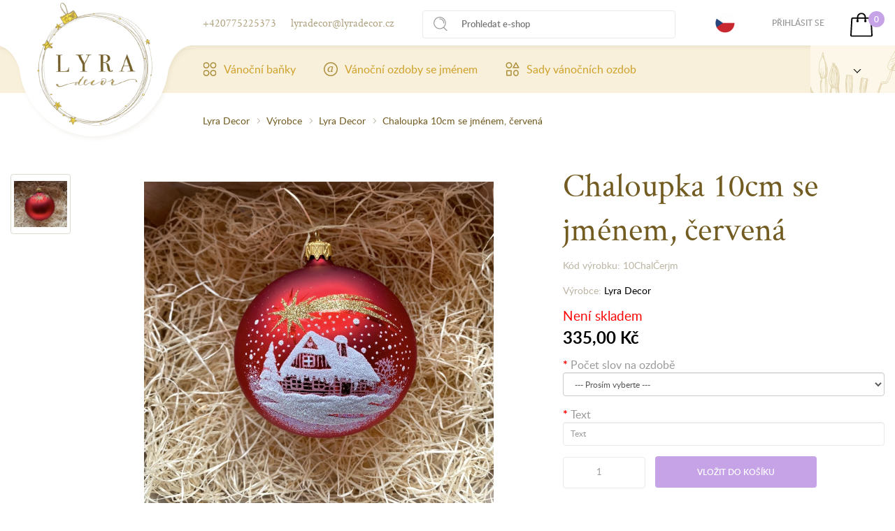

--- FILE ---
content_type: text/html; charset=utf-8
request_url: https://www.lyradecor.cz/lyra-decor-cs-cz/chaloupka-10cm-se-jmenem-cervena-vanocni-ozdoba.html
body_size: 11360
content:
<!DOCTYPE html>
<!--[if IE]><![endif]-->
<!--[if IE 8 ]><html dir="ltr" lang="cs" class="ie8"><![endif]-->
<!--[if IE 9 ]><html dir="ltr" lang="cs" class="ie9"><![endif]-->
<!--[if (gt IE 9)|!(IE)]><!-->
<html dir="ltr" lang="cs">
<!--<![endif]-->
<head>
<meta charset="UTF-8" />
<meta content="width=device-width, initial-scale=1.0, shrink-to-fit=no" name="viewport">
<meta http-equiv="X-UA-Compatible" content="IE=edge">
<title>Chaloupka 10cm se jménem, červená | Vánoční ozdoby ...</title>
<base href="https://www.lyradecor.cz/" />
<link rel="alternate" hreflang="cs-cz" href="https://www.lyradecor.cz/cs-cz/chaloupka-10cm-se-jmenem-cervena-vanocni-ozdoba.html" /><link rel="alternate" hreflang="sk-sk" href="https://www.lyradecor.cz/" /> 	
			

 
<meta name="robots" content="index"> 
			
<meta name="description" content="Chaloupka 10cm se jménem, červená - Udělejte sobě nebo svým blízkým radost." />
<meta name="keywords" content="Chaloupka 10cm se jménem, červená chaloupka 10cm jménem, červená ozdoby jménem 10chalČer1 lyra decor chaloupka 10cm jménem, červená ozdoby 10cm jménem 10chalČer1 lyra decor chaloupka 10cm jménem, červená 10chalČerjm lyra decor" />
<meta name="robots" content="index,follow,archive">
    <meta name="author" content="LyraDecor - Vánoční ozdoby a baňky">
<script src="catalog/view/javascript/jquery/jquery-2.1.1.min.js" type="text/javascript"></script>
<link href="catalog/view/javascript/bootstrap/css/bootstrap.min.css" rel="stylesheet preload prefetch" as="style" type="text/css" crossorigin="anonymous"  media="screen" />
<link href="catalog/view/javascript/font-awesome/css/font-awesome.min.css" rel="stylesheet preload prefetch" as="style" type="text/css" crossorigin="anonymous"  />
<link href="//fonts.googleapis.com/css?family=Open+Sans:400,400i,300,700" rel="stylesheet preload prefetch" as="style" type="text/css" crossorigin="anonymous" />
<link href="catalog/view/theme/lyradecor/res/font.css" rel="stylesheet preload prefetch" as="style" type="text/css" crossorigin="anonymous" >
<link href="catalog/view/theme/lyradecor/res/stylesheet.css" rel="stylesheet preload prefetch" as="style" type="text/css" crossorigin="anonymous" >
<link href="catalog/view/theme/lyradecor/res/screen.css?2023" media="screen" rel="stylesheet" type="text/css">
<link href="catalog/view/theme/lyradecor/res/print.css" media="print" rel="stylesheet preload prefetch" as="style" type="text/css" crossorigin="anonymous" >

<link href="catalog/view/theme/lyradecor/res/apple-touch-icon.png" rel="apple-touch-icon" sizes="180x180">
<link href="catalog/view/theme/lyradecor/res/favicon-32x32.png" rel="icon" sizes="32x32" type="image/png">
<link href="catalog/view/theme/lyradecor/res/favicon-194x194.png" rel="icon" sizes="194x194" type="image/png">
<link href="catalog/view/theme/lyradecor/res/android-chrome-192x192.png" rel="icon" sizes="192x192" type="image/png">
<link href="catalog/view/theme/lyradecor/res/favicon-16x16.png" rel="icon" sizes="16x16" type="image/png">
<link href="catalog/view/theme/lyradecor/res/site.webmanifest" rel="manifest">
<link color="#5bbad5" href="catalog/view/theme/lyradecor/res/safari-pinned-tab.svg" rel="mask-icon">
<link href="catalog/view/theme/lyradecor/res/favicon.ico" rel="shortcut icon">
<meta content="#ffffff" name="msapplication-TileColor">
<meta content="catalog/view/theme/lyradecor/res/mstile-144x144.png" name="msapplication-TileImage">
<meta content="catalog/view/theme/lyradecor/res/browserconfig.xml" name="msapplication-config">
<meta content="#ffffff" name="theme-color">


<link href="catalog/view/javascript/jquery/magnific/magnific-popup.css" rel="stylesheet preload prefetch" as="style" type="text/css" crossorigin="anonymous"  media="screen" />
<link href="catalog/view/javascript/jquery/datetimepicker/bootstrap-datetimepicker.min.css" rel="stylesheet preload prefetch" as="style" type="text/css" crossorigin="anonymous"  media="screen" />
<script src="catalog/view/javascript/jquery/magnific/jquery.magnific-popup.min.js" type="text/javascript"></script>
<script src="catalog/view/javascript/jquery/datetimepicker/moment/moment.min.js" type="text/javascript"></script>
<script src="catalog/view/javascript/jquery/datetimepicker/moment/moment-with-locales.min.js" type="text/javascript"></script>
<script src="catalog/view/javascript/jquery/datetimepicker/bootstrap-datetimepicker.min.js" type="text/javascript"></script>
<script src="catalog/view/javascript/common.js" type="text/javascript"></script>

<link href="https://www.lyradecor.cz/cs-cz/chaloupka-10cm-se-jmenem-cervena-vanocni-ozdoba.html" rel="canonical" />
<link href="https://www.lyradecor.cz/image/catalog/favicon.png" rel="icon" />
<link href="https://plus.google.com/" rel="publisher" />
<!-- Matomo -->
<script type="text/javascript">
  var _paq = window._paq || [];
  /* tracker methods like "setCustomDimension" should be called before "trackPageView" */
  _paq.push(['trackPageView']);
  _paq.push(['enableLinkTracking']);
  (function() {
    var u="https://piwik.softpoint.cz/";
    _paq.push(['setTrackerUrl', u+'matomo.php']);
    _paq.push(['setSiteId', '15']);
    var d=document, g=d.createElement('script'), s=d.getElementsByTagName('script')[0];
    g.type='text/javascript'; g.async=true; g.defer=true; g.src=u+'matomo.js'; s.parentNode.insertBefore(g,s);
  })();
</script>
<!-- End Matomo Code -->
    <!-- Global site tag (gtag.js) - Google Ads: 825693705 --> <script async src="https://www.googletagmanager.com/gtag/js?id=AW-825693705"></script> <script> window.dataLayer = window.dataLayer || []; function gtag(){dataLayer.push(arguments);} gtag('js', new Date()); gtag('config', 'AW-825693705'); </script>

				
			<link rel="stylesheet" href="catalog/view/javascript/jquery.cluetip.css" type="text/css" />
			<script src="catalog/view/javascript/jquery.cluetip.js" type="text/javascript"></script>
			
			<script type="text/javascript">
				$(document).ready(function() {
				$('a.title').cluetip({splitTitle: '|'});
				  $('ol.rounded a:eq(0)').cluetip({splitTitle: '|', dropShadow: false, cluetipClass: 'rounded', showtitle: false});
				  $('ol.rounded a:eq(1)').cluetip({cluetipClass: 'rounded', dropShadow: false, showtitle: false, positionBy: 'mouse'});
				  $('ol.rounded a:eq(2)').cluetip({cluetipClass: 'rounded', dropShadow: false, showtitle: false, positionBy: 'bottomTop', topOffset: 70});
				  $('ol.rounded a:eq(3)').cluetip({cluetipClass: 'rounded', dropShadow: false, sticky: true, ajaxCache: false, arrows: true});
				  $('ol.rounded a:eq(4)').cluetip({cluetipClass: 'rounded', dropShadow: false});  
				});
			</script>
			

				
<meta property="og:type" content="product"/>
<meta property="og:title" content="Chaloupka 10cm se jménem, červená"/>
<meta property="og:image" content="https://www.lyradecor.cz/image/cache/catalog/Ozdoby se jménem/10cm se jménem/chaloupka-10cm-se-jmenem-cervena-ozdoby-se-jmenem-ozdoba-banka-155-1280x853.jpg"/>
<meta property="og:url" content="https://www.lyradecor.cz/cs-cz/chaloupka-10cm-se-jmenem-cervena-vanocni-ozdoba.html"/>
<meta property="og:description" content="Chaloupka 10cm se jménem, červená - Udělejte sobě nebo svým blízkým radost."/>
<meta property="product:price:amount" content="335,00"/>
<meta property="product:price:currency" content="CZK"/>
<meta name="twitter:card" content="product" />
<meta name="twitter:site" content="" />
<meta name="twitter:title" content="Chaloupka 10cm se jménem, červená" />
<meta name="twitter:description" content="Chaloupka 10cm se jménem, červená - Udělejte sobě nebo svým blízkým radost." />
<meta name="twitter:image" content="https://www.lyradecor.cz/image/cache/catalog/Ozdoby se jménem/10cm se jménem/chaloupka-10cm-se-jmenem-cervena-ozdoby-se-jmenem-ozdoba-banka-155-1280x853.jpg" />
<meta name="twitter:label1" content="Price">
<meta name="twitter:data1" content="335,00">
<meta name="twitter:label2" content="Currency">
<meta name="twitter:data2" content="CZK">
 

							
				<link href="catalog/view/javascript/live_search/live_search.css" rel="stylesheet preload prefetch" as="style" type="text/css" crossorigin="anonymous">
<script defer src="catalog/view/javascript/live_search/live_search.js"></script>
<script type="text/javascript"><!--
$(document).ready(function() {
var options = {"text_view_all_results":"   Zobrazit v\u0161echny v\u00fdsledky   ","text_empty":"\u017d\u00e1dn\u00fd v\u00fdrobek neodpov\u00edd\u00e1 po\u017eadovan\u00fdm krit\u00e9ri\u00edm!","module_live_search_show_image":"1","module_live_search_show_price":"1","module_live_search_show_description":"0","module_live_search_min_length":"3","module_live_search_show_add_button":"0"};
LiveSearchJs.init(options); 
});
//--></script>
</head>

			
<body>
<div class="page">
<div class="top">
  <div>
    <p class="contact"><a href="tel:00420775225373">+420775225373</a></p>
    <p class="contact"><a href="mailto:lyradecor@lyradecor.cz">lyradecor@lyradecor.cz</a></p>
      <form role="search" id="search"  type="get">
  <button type="button"></button><input placeholder="Prohledat e-shop" type="search"  name="search" value="">
</form>

    <ul class="lang">
                    <li><img src="image/flags/cs.png" width="28" height="28">
                <ul>
                    <li><a href="https://www.lyradecor.sk"><img src="image/flags/sk.png" width="28" height="28"></a></li>
                </ul>
            </li>
            </ul>
    <ul class="menu">
                  <li><a href="https://www.lyradecor.cz/cs-cz/login">Přihlásit se</a></li>
            </ul>
      <div id="cart">
  <p class="basket"><a href="https://www.lyradecor.cz/index.php?route=checkout/cart"><span id="cart-total">0</span></a></p>
</div>
  </div>
</div>
  <header role="banner">
    <div>
      <p class="logo" title="Chaloupka 10cm se jménem, červená | Vánoční ozdoby ..."><a href="https://www.lyradecor.cz/cs-cz/" title="Chaloupka 10cm se jménem, červená | Vánoční ozdoby ..."><img src="https://www.lyradecor.cz/image/catalog/lyra-decor.png" title="Chaloupka 10cm se jménem, červená | Vánoční ozdoby ..." alt="Chaloupka 10cm se jménem, červená | Vánoční ozdoby ..." height="176" width="165" class="img-responsive" /></a></p>
        <nav role="navigation">
  <a href="menu.html"></a>
  <ol>
                            <li class="has-sub "><a href="https://www.lyradecor.cz/cs-cz/vanocni-banky/" title="Vánoční baňky"><img alt="Vánoční baňky" height="20" src="data/vanocni-banky.svg" width="20">Vánoční baňky</a>
              <div style="background-image: url('data/bg.png');">
                <div>
                  <div>
                                          <p>Název kategorie</p>
                    <ul>
                                                  <li><a href="https://www.lyradecor.cz/cs-cz/vanocni-banky/koule-7-cm/" title="Vánoční koule 7 cm ">Vánoční koule 7 cm </a></li>
                                                  <li><a href="https://www.lyradecor.cz/cs-cz/vanocni-banky/koule-10-cm/" title="Vánoční koule 10 cm">Vánoční koule 10 cm</a></li>
                                                  <li><a href="https://www.lyradecor.cz/cs-cz/vanocni-banky/zvonky-8cm/" title="Vánoční zvonky">Vánoční zvonky</a></li>
                                                  <li><a href="https://www.lyradecor.cz/cs-cz/vanocni-banky/rakety/" title="Vánoční rakety">Vánoční rakety</a></li>
                                                  <li><a href="https://www.lyradecor.cz/cs-cz/vanocni-banky/olivy/" title="Vánoční olivy">Vánoční olivy</a></li>
                                                  <li><a href="https://www.lyradecor.cz/cs-cz/vanocni-banky/srdce-7,5-cm/" title="Vánoční srdce">Vánoční srdce</a></li>
                                                  <li><a href="https://www.lyradecor.cz/cs-cz/vanocni-banky/figurky/" title="Vánoční figurky na stromeček">Vánoční figurky na stromeček</a></li>
                                                  <li><a href="https://www.lyradecor.cz/cs-cz/vanocni-banky/spice/" title="Vánoční špice na stromeček">Vánoční špice na stromeček</a></li>
                                            </ul>
                                        </div>
                </div>
              </div>
            </li>
                                      <li class="has-sub "><a href="https://www.lyradecor.cz/cs-cz/ozdoby-se-jmenem/" title="Vánoční ozdoby se jménem"><img alt="Vánoční ozdoby se jménem" height="20" src="data/ozdoby-se-jmenem.svg" width="20">Vánoční ozdoby se jménem</a>
              <div style="background-image: url('data/bg.png');">
                <div>
                  <div>
                                          <p>Název kategorie</p>
                    <ul>
                                                  <li><a href="https://www.lyradecor.cz/cs-cz/ozdoby-se-jmenem/ozdoby-7cm-se-jmenem/" title="Vánoční koule 7 cm se jménem ">Vánoční koule 7 cm se jménem </a></li>
                                                  <li><a href="https://www.lyradecor.cz/cs-cz/ozdoby-se-jmenem/ozdoby-10cm-se-jmenem/" title="Vánoční koule 10 cm se jménem">Vánoční koule 10 cm se jménem</a></li>
                                                  <li><a href="https://www.lyradecor.cz/cs-cz/ozdoby-se-jmenem/figurky-a-srdce-se-jmenem/" title="Figurky a srdce se jménem">Figurky a srdce se jménem</a></li>
                                            </ul>
                                        </div>
                </div>
              </div>
            </li>
                                      <li ><a href="https://www.lyradecor.cz/cs-cz/sady-vanocnich-ozdob/" title="Sady vánočních ozdob"><img alt="Sady vánočních ozdob" height="20" src="data/sady-vanocnich-ozdob.svg" width="20">Sady vánočních ozdob</a></li>
                  </ol>
</nav>

    </div>

              <div class="about-brief active">
            <p class="title"><a href="" title="Lyra Decor"><span>Společnost Lyra Decor</span></a></p>
          <div class="more">
            <ul>
                                  <li><a href="https://www.lyradecor.cz/cs-cz/jak-vypada-nase-dilna" title="Jak vypadá naše dílna?">Jak vypadá naše dílna?</a></li>
                                  <li><a href="https://www.lyradecor.cz/cs-cz/kde-nas-najdete" title="Kde nás najdete?">Kde nás najdete?</a></li>
                                  <li><a href="https://www.lyradecor.cz/cs-cz/kdo-jsme-a-co-vyrabime" title="Kdo jsme a co vyrábíme?">Kdo jsme a co vyrábíme?</a></li>
                            </ul>
          </div>
        </div>
        </header>
  <main class="product-detail">

<script type="application/ld+json">
[
  {
    "@context": "http:\/\/schema.org",
    "@type": "Product",
    "name": "Chaloupka 10cm se jménem, červená",
    "description": "Chaloupka 10cm se jm&eacute;nem, červen&aacute;Udělejte sobě nebo sv&yacute;m bl&iacute;zk&yacute;m radost. V&scaron;ichni m&aacute;me r&aacute;di pocit v&yacute;jimečnosti, proto pro V&aacute;s vyrob&iacute;me ozdobu se jm&eacute;nem. Každ&eacute;ho jistě potě&scaron;&iacute;, že m&aacute; jen a jen svou ozdobu na v&aacute;nočn&iacute;m stromečku.Velikost koule 10 cm.V&scaron;e je ručn&iacute; pr&aacute;ce proveden&aacute; do detailu, origin&aacute;ln&iacute; zpracov&aacute;n&iacute;.Do pozn&aacute;mky připi&scaron;te jm&eacute;no,&amp;nbsp;včetně diakritiky pros&iacute;m (h&aacute;čky, č&aacute;rky),&amp;nbsp;kter&eacute; m&aacute; b&yacute;t na ozdobu namalov&aacute;no.",
    "image": "https://www.lyradecor.cz/image/cache/catalog/Ozdoby se jménem/10cm se jménem/chaloupka-10cm-se-jmenem-cervena-ozdoby-se-jmenem-ozdoba-banka-155-1280x853.jpg",
    "offers": {
      "@type": "http:\/\/schema.org\/Offer",
      "availability": "http:\/\/schema.org\/OutOfStock",
      "price": "335.00",
      "priceCurrency": "CZK",
      "itemCondition": "http:\/\/schema.org\/NewCondition",
      "priceValidUntil": "2027-01-18",
      "url": "https://www.lyradecor.cz/cs-cz/chaloupka-10cm-se-jmenem-cervena-vanocni-ozdoba.html",
      "seller": {
        "@type": "Organization",
        "name": "LYRA decor s.r.o."
      }
    },
        "brand": "Lyra Decor",
    "sku": "10ChalČerjm"
  }
]
</script>

<div class="path">
    <ul>
                    <li><a href="https://www.lyradecor.cz/cs-cz/">Lyra Decor</a></li>
                    <li><a href="https://www.lyradecor.cz/cs-cz/manufacturer">Výrobce</a></li>
                    <li><a href="https://www.lyradecor.cz/cs-cz/lyra-decor-cs-cz/">Lyra Decor</a></li>
                    <li><a href="https://www.lyradecor.cz/cs-cz/lyra-decor-cs-cz/chaloupka-10cm-se-jmenem-cervena-vanocni-ozdoba.html">Chaloupka 10cm se jménem, červená</a></li>
            </ul>
</div>

<div class="product-detail">
    


        <div class="product-images">
            <ul class="thumbnails">

                                    <li><a data-lightbox="image" href="https://www.lyradecor.cz/image/cache/catalog/Ozdoby se jménem/10cm se jménem/chaloupka-10cm-se-jmenem-cervena-ozdoby-se-jmenem-ozdoba-banka-a2098-1280x853.jpg" title="Chaloupka 10cm se jménem, červená"> <img src="https://www.lyradecor.cz/image/cache/catalog/Ozdoby se jménem/10cm se jménem/chaloupka-10cm-se-jmenem-cervena-ozdoby-se-jmenem-ozdoba-banka-a2098-74x74.jpg" title="Chaloupka 10cm se jménem, červená" height="64" width="76" alt="Chaloupka 10cm se jménem, červená" /></a></li>
                
        </ul>
                    <p class="image"><a data-lightbox="image" href="https://www.lyradecor.cz/image/cache/catalog/Ozdoby se jménem/10cm se jménem/chaloupka-10cm-se-jmenem-cervena-ozdoby-se-jmenem-ozdoba-banka-155-1280x853.jpg" title="Chaloupka 10cm se jménem, červená"><img src="https://www.lyradecor.cz/image/cache/catalog/Ozdoby se jménem/10cm se jménem/chaloupka-10cm-se-jmenem-cervena-ozdoby-se-jmenem-ozdoba-banka-155-500x500.jpg" width="500" height="461" title="Chaloupka 10cm se jménem, červená" alt="Chaloupka 10cm se jménem, červená"></a></p>
        </div>
    
    <div class="product-data">

			
				
				 
				<span itemscope itemtype="http://schema.org/BreadcrumbList">
				 				<span itemprop="itemListElement" itemscope itemtype="http://schema.org/ListItem">
					<a itemprop="item" href="https://www.lyradecor.cz/cs-cz/" alt="Lyra Decor"><meta itemprop="name" content="Lyra Decor" ></a>
					<meta itemprop="position" content="0" />
				</span>
				
				   				<span itemprop="itemListElement" itemscope itemtype="http://schema.org/ListItem">
					<a itemprop="item" href="https://www.lyradecor.cz/cs-cz/ozdoby-se-jmenem/" alt="Vánoční ozdoby se jménem"><meta itemprop="name" content="Vánoční ozdoby se jménem" ></a>
					<meta itemprop="position" content="1" />
				</span>
				
				   </span>  				
				
				
								
				<span itemscope itemtype="http://schema.org/Product">
								<meta itemprop="url" content="https://www.lyradecor.cz/cs-cz/lyra-decor-cs-cz/chaloupka-10cm-se-jmenem-cervena-vanocni-ozdoba.html" >
				<meta itemprop="name" content="Chaloupka 10cm se jménem, červená" >
				<meta itemprop="model" content="10ChalČerjm" >
				<meta itemprop="manufacturer" content="Lyra Decor" >
				<meta itemprop="brand" content="Lyra Decor" >
				<meta itemprop="sku" content="155" >
				<meta itemprop="mpn" content="155" >
				<meta itemprop="description" content="Chaloupka 10cm se jménem, červená - Udělejte sobě nebo svým blízkým radost." >
				
				 
				<meta itemprop="image" content="https://www.lyradecor.cz/image/cache/catalog/Ozdoby se jménem/10cm se jménem/chaloupka-10cm-se-jmenem-cervena-ozdoby-se-jmenem-ozdoba-banka-155-500x500.jpg" >
				 
				
				 				<meta itemprop="image" content="https://www.lyradecor.cz/image/cache/catalog/Ozdoby se jménem/10cm se jménem/chaloupka-10cm-se-jmenem-cervena-ozdoby-se-jmenem-ozdoba-banka-a2098-74x74.jpg" >
				  
				
				 
				<span itemprop="offers" itemscope itemtype="http://schema.org/Offer">
				<meta itemprop="price" content="335.00" />
				<meta itemprop="priceCurrency" content="CZK" />
				<meta itemprop="priceValidUntil" content="2099-12-31" />				
				<link itemprop="availability" href="http://schema.org/OutOfStock" />
				<meta itemprop="url" content="https://www.lyradecor.cz/cs-cz/lyra-decor-cs-cz/chaloupka-10cm-se-jmenem-cervena-vanocni-ozdoba.html" >
				</span>
				 
				
				 
				
				</span>
				
				 
            
			
        <h1>Chaloupka 10cm se jménem, červená</h1>

                    <p class="image"><a data-lightbox="image" href="https://www.lyradecor.cz/image/cache/catalog/Ozdoby se jménem/10cm se jménem/chaloupka-10cm-se-jmenem-cervena-ozdoby-se-jmenem-ozdoba-banka-155-1280x853.jpg" title="Chaloupka 10cm se jménem, červená"><img src="https://www.lyradecor.cz/image/cache/catalog/Ozdoby se jménem/10cm se jménem/chaloupka-10cm-se-jmenem-cervena-ozdoby-se-jmenem-ozdoba-banka-155-500x500.jpg" width="500" height="461" title="Chaloupka 10cm se jménem, červená" alt="Chaloupka 10cm se jménem, červená"></a></p>
                            <ul class="thumbnails">

                                    <li><a data-lightbox="image" href="https://www.lyradecor.cz/image/cache/catalog/Ozdoby se jménem/10cm se jménem/chaloupka-10cm-se-jmenem-cervena-ozdoby-se-jmenem-ozdoba-banka-a2098-1280x853.jpg" title="Chaloupka 10cm se jménem, červená"> <img src="https://www.lyradecor.cz/image/cache/catalog/Ozdoby se jménem/10cm se jménem/chaloupka-10cm-se-jmenem-cervena-ozdoby-se-jmenem-ozdoba-banka-a2098-74x74.jpg" title="Chaloupka 10cm se jménem, červená" height="64" width="76" alt="Chaloupka 10cm se jménem, červená" /></a></li>
                
            </ul>
        

        <p class="id">Kód výrobku: 10ChalČerjm</p>
                <p class="id">Výrobce: <a href="https://www.lyradecor.cz/cs-cz/lyra-decor-cs-cz/">Lyra Decor</a></p>
                

        <p class="availabity out-stock">Není skladem</p>
                                        <p class="price">335,00 Kč</p>
                                                        


        <div id="product">

            <form action="" method="">

                            <hr>

                                                            <div class="form-group required ">
                            <label class="control-label" for="input-option124">Počet slov na ozdobě</label>
                            <select name="option[124]" id="input-option124" class="form-control">
                                <option value=""> --- Prosím vyberte --- </option>
                                                            </select>
                        </div>
                                                                                                                                                                                                                                                                                                            <div class="form-group required ">
                            <label class="control-label" for="input-option125">Text</label>
                            <input type="text" name="option[125]" value="" placeholder="Text" id="input-option125" class="form-control" />
                        </div>
                                                                                                                                                                

                <input max="100" min="1" step="1" type="number" name="quantity" value="1" size="2" id="input-quantity" >
                <input type="hidden" name="product_id" value="155" />

                <button type="button" id="button-cart" data-loading-text="Načítám..." >Vložit do košíku</button>
            </form>

            
            </div>


    </div>




    <div class="product-description">
        <h2>Chaloupka 10cm se jménem, červená</h2><p style="text-align: left; font-family: Arial, sans-serif; font-size: 12px;"><span style="font-size: 14px; text-align: center;">Udělejte sobě nebo svým blízkým radost. Všichni máme rádi pocit výjimečnosti, proto pro Vás vyrobíme ozdobu se jménem. Každého jistě potěší, že má jen a jen svou ozdobu na vánočním stromečku.</span><br></p><p style="text-align: left; font-family: Arial, sans-serif; font-size: 12px;"><br style="text-align: center;"><b style="font-family: &quot;Open Sans&quot;, sans-serif;">Velikost koule 10 cm.</b><br style="text-align: center;"></p><p style="font-family: Arial, sans-serif; font-size: 12px;"><span style="font-size: 14px;">Vše je ruční práce provedená do detailu, originální zpracování.</span></p><p style="font-family: Arial, sans-serif; font-size: 12px; text-align: center;"><font color="#ff0000"><span style="text-decoration: underline;"><strong><span style="font-size: medium;">Do poznámky připište jméno,</span></strong></span><span style="text-decoration: underline;"><strong><span style="font-size: medium;">&nbsp;včetně diakritiky prosím (háčky, čárky),</span></strong></span><span style="text-decoration: underline;"><strong><span style="font-size: medium;">&nbsp;které má být na ozdobu namalováno.</span></strong></span></font></p><p style="font-family: Arial, sans-serif; font-size: 12px;"><br></p>

                        <table class="table table-bordered">
                                            <thead>
                        <tr>
                            <td colspan="2"><strong>Ozdoby</strong></td>
                        </tr>
                        </thead>
                        <tbody>
                                                    <tr>
                                <td>Ozdoba s jedním jménem</td>
                                <td>Jedná se o ozdobu s jedním textem ( jméno, datum, letopočet atd...)</td>
                            </tr>
                                                    <tr>
                                <td>Ozdoba se dvěma jmény</td>
                                <td>Jedná se o ozdobu sedvěma texty ( jméno a datum, jméno a letopočet, 2 x jméno atd...)
Slova na ozdobě jsou napsána pod sebou.</td>
                            </tr>
                                                </tbody>
                                    </table>
        
                    <p>Tagy:
                                     <a href="https://www.lyradecor.cz/cs-cz/tags/se jménem">se jménem</a>,
                                                         <a href="https://www.lyradecor.cz/cs-cz/tags/koule">koule</a>,
                                                         <a href="https://www.lyradecor.cz/cs-cz/tags/10cm">10cm</a>,
                                                         <a href="https://www.lyradecor.cz/cs-cz/tags/chaloupka">chaloupka</a>,
                                                         <a href="https://www.lyradecor.cz/cs-cz/tags/červená">červená</a>,
                                                         <a href="https://www.lyradecor.cz/cs-cz/tags/červený ozdoby">červený ozdoby</a>                                      <a href=""></a>                  </p>
        
                    <div class="rating">
                <!-- AddThis Button BEGIN -->
                <div class="addthis_toolbox addthis_default_style" data-url="https://www.lyradecor.cz/cs-cz/chaloupka-10cm-se-jmenem-cervena-vanocni-ozdoba.html"><a class="addthis_button_facebook_like" fb:like:layout="button_count"></a> <a class="addthis_button_tweet"></a> <a class="addthis_button_pinterest_pinit"></a> <a class="addthis_counter addthis_pill_style"></a></div>
                <script type="text/javascript" src="//s7.addthis.com/js/300/addthis_widget.js#pubid=ra-515eeaf54693130e"></script>
                <!-- AddThis Button END -->
            </div>
            </div>
    <div class="product-rating-review">
        <div id="review"></div>
    </div>


    <div class="modal fade" id="ratingModal" tabindex="-1" role="dialog" aria-labelledby="ratingModalLabel" aria-hidden="true">
        <div class="modal-dialog modal-lg" role="document" style="z-index: 1100;">
            <div class="modal-content">

                <div class="modal-body">
                    <button type="button" class="close" data-dismiss="modal" aria-label="Close">
                        <span aria-hidden="true">&times;</span>
                    </button>
                    <form class="form-horizontal" id="form-review">
                        <h2>Napsat recenzi</h2>
                                                    <div class="form-group required">
                                <div class="col-sm-12">
                                    <label class="control-label" for="input-name">Vaše jméno</label>
                                    <input type="text" name="name" value="" id="input-name" class="form-control" />
                                </div>
                            </div>
                            <div class="form-group required">
                                <div class="col-sm-12">
                                    <label class="control-label" for="input-review">Vaše recenze</label>
                                    <textarea name="text" rows="5" id="input-review" class="form-control"></textarea>
                                </div>
                            </div>
                            <div class="form-group required">
                                <div class="col-sm-12">
                                    <label class="control-label">Hodnocení</label>
                                    &nbsp;&nbsp;&nbsp; Špatný&nbsp;
                                    <input type="radio" name="rating" value="1" />
                                    &nbsp;
                                    <input type="radio" name="rating" value="2" />
                                    &nbsp;
                                    <input type="radio" name="rating" value="3" />
                                    &nbsp;
                                    <input type="radio" name="rating" value="4" />
                                    &nbsp;
                                    <input type="radio" name="rating" value="5" />
                                    &nbsp;Dobrý</div>
                            </div>
                            <script src="//www.google.com/recaptcha/api.js" type="text/javascript"></script>
<fieldset>
  <div class="form-group required">    <div class="col-sm-10">
      <div class="g-recaptcha" data-sitekey="6Le1rdgZAAAAAMhoxBKc_MgtUWF_W1WZd3H3jXA7"></div>
      </div>
    </div>
</fieldset>

                            <div class="buttons clearfix">
                                <div class="pull-right">
                                    <button type="button" id="button-review" data-loading-text="Načítám..." class="btn btn-primary">Pokračovat</button>
                                </div>
                            </div>
                                            </form>
                </div>
            </div>
        </div>
    </div>

              <div class="products-list slider">
      <h2>Podobné ozdoby</h2>
      <div>                     <div class="product-item">
                <span class="img">
                                    <a href="https://www.lyradecor.cz/cs-cz/ledova-vesnicka-10cm-se-jmenem-vanocni-ozdoba.html" title="Vesnička 10cm se jménem, ledová"><img src="https://www.lyradecor.cz/image/cache/catalog/Ozdoby se jménem/ledova-vesnicka-10cm-se-jmenem-ozdoby-se-jmenem-ozdoba-banka-150-300x246.JPG" alt="Vesnička 10cm se jménem, ledová" title="Vesnička 10cm se jménem, ledová" width="278" height="246"></a>
                                    </span>
                <p class="tags">
                                                                <span style="color: rgb(188,181,164);">Není skladem</span>
                    </p>
                <h3><a href="https://www.lyradecor.cz/cs-cz/ledova-vesnicka-10cm-se-jmenem-vanocni-ozdoba.html" title="Vesnička 10cm se jménem, ledová">Vesnička 10cm se jménem, ledová</a></h3>
                                    <p class="price">
                                                    335,00 Kč
                        
                    </p>
                                <button type="button" onclick="cart.add('150');">Koupit</button>
            </div>
                            <div class="product-item">
                <span class="img">
                                    <a href="https://www.lyradecor.cz/cs-cz/kostel-10cm-se-jmenem-svetle-modry-vanocni-ozdoba.html" title="Kostel 10cm se jménem, světle modrý"><img src="https://www.lyradecor.cz/image/cache/catalog/Ozdoby se jménem/10cm se jménem/kostel-10cm-se-jmenem-svetle-modry-ozdoby-se-jmenem-ozdoba-banka-151-300x246.JPG" alt="Kostel 10cm se jménem, světle modrý" title="Kostel 10cm se jménem, světle modrý" width="274" height="246"></a>
                                    </span>
                <p class="tags">
                                                                <span style="color: rgb(188,181,164);">Není skladem</span>
                    </p>
                <h3><a href="https://www.lyradecor.cz/cs-cz/kostel-10cm-se-jmenem-svetle-modry-vanocni-ozdoba.html" title="Kostel 10cm se jménem, světle modrý">Kostel 10cm se jménem, světle modrý</a></h3>
                                    <p class="price">
                                                    335,00 Kč
                        
                    </p>
                                <button type="button" onclick="cart.add('151');">Koupit</button>
            </div>
                            <div class="product-item">
                <span class="img">
                                    <a href="https://www.lyradecor.cz/cs-cz/chaloupka-10cm-se-jmenem-bila-vanocni-ozdoba.html" title="Chaloupka 10cm se jménem, ledová"><img src="https://www.lyradecor.cz/image/cache/catalog/Ozdoby se jménem/10cm se jménem/chaloupka-10cm-se-jmenem-zimni-ozdoby-se-jmenem-ozdoba-banka-153-300x246.jpg" alt="Chaloupka 10cm se jménem, ledová" title="Chaloupka 10cm se jménem, ledová" width="294" height="246"></a>
                                    </span>
                <p class="tags">
                                                                <span style="color: rgb(188,181,164);">Není skladem</span>
                    </p>
                <h3><a href="https://www.lyradecor.cz/cs-cz/chaloupka-10cm-se-jmenem-bila-vanocni-ozdoba.html" title="Chaloupka 10cm se jménem, ledová">Chaloupka 10cm se jménem, ledová</a></h3>
                                    <p class="price">
                                                    335,00 Kč
                        
                    </p>
                                <button type="button" onclick="cart.add('153');">Koupit</button>
            </div>
                            <div class="product-item">
                <span class="img">
                                    <a href="https://www.lyradecor.cz/cs-cz/chaloupka-10cm-se-jmenem-cervena-vanocni-ozdoba.html" title="Chaloupka 10cm se jménem, červená"><img src="https://www.lyradecor.cz/image/cache/catalog/Ozdoby se jménem/10cm se jménem/chaloupka-10cm-se-jmenem-cervena-ozdoby-se-jmenem-ozdoba-banka-155-300x246.jpg" alt="Chaloupka 10cm se jménem, červená" title="Chaloupka 10cm se jménem, červená" width="266" height="246"></a>
                                    </span>
                <p class="tags">
                                                                <span style="color: rgb(188,181,164);">Není skladem</span>
                    </p>
                <h3><a href="https://www.lyradecor.cz/cs-cz/chaloupka-10cm-se-jmenem-cervena-vanocni-ozdoba.html" title="Chaloupka 10cm se jménem, červená">Chaloupka 10cm se jménem, červená</a></h3>
                                    <p class="price">
                                                    335,00 Kč
                        
                    </p>
                                <button type="button" onclick="cart.add('155');">Koupit</button>
            </div>
                            <div class="product-item">
                <span class="img">
                                    <a href="https://www.lyradecor.cz/cs-cz/chaloupka-10cm-se-jmenem-fialova-vanocni-ozdoba.html" title="Chaloupka 10cm se jménem, fialová"><img src="https://www.lyradecor.cz/image/cache/catalog/Ozdoby se jménem/10cm se jménem/chaloupka-10cm-se-jmenem-fialova-ozdoby-se-jmenem-ozdoba-banka-156-300x246.jpg" alt="Chaloupka 10cm se jménem, fialová" title="Chaloupka 10cm se jménem, fialová" width="272" height="246"></a>
                                    </span>
                <p class="tags">
                                                                <span style="color: rgb(188,181,164);">Není skladem</span>
                    </p>
                <h3><a href="https://www.lyradecor.cz/cs-cz/chaloupka-10cm-se-jmenem-fialova-vanocni-ozdoba.html" title="Chaloupka 10cm se jménem, fialová">Chaloupka 10cm se jménem, fialová</a></h3>
                                    <p class="price">
                                                    335,00 Kč
                        
                    </p>
                                <button type="button" onclick="cart.add('156');">Koupit</button>
            </div>
                            <div class="product-item">
                <span class="img">
                                    <a href="https://www.lyradecor.cz/cs-cz/chaloupka-10cm-se-jmenem-tyrkysova-vanocni-ozdoba.html" title="Chaloupka 10cm se jménem, tyrkysová"><img src="https://www.lyradecor.cz/image/cache/catalog/Ozdoby se jménem/10cm se jménem/chaloupka-10cm-se-jmenem-tyrkysova-ozdoby-se-jmenem-ozdoba-banka-157-300x246.jpg" alt="Chaloupka 10cm se jménem, tyrkysová" title="Chaloupka 10cm se jménem, tyrkysová" width="297" height="246"></a>
                                    </span>
                <p class="tags">
                                                                <span style="color: rgb(133,216,117);">Na skladě</span>
                    </p>
                <h3><a href="https://www.lyradecor.cz/cs-cz/chaloupka-10cm-se-jmenem-tyrkysova-vanocni-ozdoba.html" title="Chaloupka 10cm se jménem, tyrkysová">Chaloupka 10cm se jménem, tyrkysová</a></h3>
                                    <p class="price">
                                                    335,00 Kč
                        
                    </p>
                                <button type="button" onclick="cart.add('157');">Koupit</button>
            </div>
                            <div class="product-item">
                <span class="img">
                                    <a href="https://www.lyradecor.cz/cs-cz/chaloupka-10cm-se-jmenem-tmave-modra-vanocni-ozdoba.html" title="Chaloupka 10cm se jménem, tmavě modrá"><img src="https://www.lyradecor.cz/image/cache/catalog/Ozdoby se jménem/10cm se jménem/chaloupka-10cm-se-jmenem-tmave-modra-ozdoby-se-jmenem-ozdoba-banka-158-300x246.jpg" alt="Chaloupka 10cm se jménem, tmavě modrá" title="Chaloupka 10cm se jménem, tmavě modrá" width="268" height="245"></a>
                                    </span>
                <p class="tags">
                                                                <span style="color: rgb(188,181,164);">Není skladem</span>
                    </p>
                <h3><a href="https://www.lyradecor.cz/cs-cz/chaloupka-10cm-se-jmenem-tmave-modra-vanocni-ozdoba.html" title="Chaloupka 10cm se jménem, tmavě modrá">Chaloupka 10cm se jménem, tmavě modrá</a></h3>
                                    <p class="price">
                                                    335,00 Kč
                        
                    </p>
                                <button type="button" onclick="cart.add('158');">Koupit</button>
            </div>
                            <div class="product-item">
                <span class="img">
                                    <a href="https://www.lyradecor.cz/cs-cz/vesnicka-10cm-se-jmenem-svetle-modra-vanocni-ozdoba.html" title="Vesnička 10cm se jménem, světle modrá"><img src="https://www.lyradecor.cz/image/cache/catalog/Ozdoby se jménem/10cm se jménem/vesnicka-10cm-se-jmenem-svetle-modra-ozdoby-se-jmenem-ozdoba-banka-159-300x246.jpg" alt="Vesnička 10cm se jménem, světle modrá" title="Vesnička 10cm se jménem, světle modrá" width="293" height="246"></a>
                                    </span>
                <p class="tags">
                                                                <span style="color: rgb(188,181,164);">Není skladem</span>
                    </p>
                <h3><a href="https://www.lyradecor.cz/cs-cz/vesnicka-10cm-se-jmenem-svetle-modra-vanocni-ozdoba.html" title="Vesnička 10cm se jménem, světle modrá">Vesnička 10cm se jménem, světle modrá</a></h3>
                                    <p class="price">
                                                    335,00 Kč
                        
                    </p>
                                <button type="button" onclick="cart.add('159');">Koupit</button>
            </div>
                            <div class="product-item">
                <span class="img">
                                    <a href="https://www.lyradecor.cz/cs-cz/vesnicka-10cm-se-jmenem-zlata-vanocni-ozdoba.html" title="Vesnička 10cm se jménem, zlatá"><img src="https://www.lyradecor.cz/image/cache/catalog/Ozdoby se jménem/10cm se jménem/vesnicka-10cm-se-jmenem-zlata-ozdoby-se-jmenem-ozdoba-banka-160-300x246.jpg" alt="Vesnička 10cm se jménem, zlatá" title="Vesnička 10cm se jménem, zlatá" width="233" height="246"></a>
                                    </span>
                <p class="tags">
                                                                <span style="color: rgb(188,181,164);">Není skladem</span>
                    </p>
                <h3><a href="https://www.lyradecor.cz/cs-cz/vesnicka-10cm-se-jmenem-zlata-vanocni-ozdoba.html" title="Vesnička 10cm se jménem, zlatá">Vesnička 10cm se jménem, zlatá</a></h3>
                                    <p class="price">
                                                    335,00 Kč
                        
                    </p>
                                <button type="button" onclick="cart.add('160');">Koupit</button>
            </div>
                            <div class="product-item">
                <span class="img">
                                    <a href="https://www.lyradecor.cz/cs-cz/chaloupka-10cm-se-jmenem-bordo-vanocni-ozdoba.html" title="Chaloupka 10cm se jménem, bordó"><img src="https://www.lyradecor.cz/image/cache/catalog/10cm se jmenem i bez/chaloupka-10cm-bordo-sady-ozdoba-banka-a2480-300x246.jpg" alt="Chaloupka 10cm se jménem, bordó" title="Chaloupka 10cm se jménem, bordó" width="300" height="225"></a>
                                    </span>
                <p class="tags">
                                                                <span style="color: rgb(188,181,164);">Není skladem</span>
                    </p>
                <h3><a href="https://www.lyradecor.cz/cs-cz/chaloupka-10cm-se-jmenem-bordo-vanocni-ozdoba.html" title="Chaloupka 10cm se jménem, bordó">Chaloupka 10cm se jménem, bordó</a></h3>
                                    <p class="price">
                                                    335,00 Kč
                        
                    </p>
                                <button type="button" onclick="cart.add('270');">Koupit</button>
            </div>
                            <div class="product-item">
                <span class="img">
                                    <a href="https://www.lyradecor.cz/cs-cz/chaloupka-10cm-cervena-vanocni-ozdoba.html" title="Chaloupka červená 10cm"><img src="https://www.lyradecor.cz/image/cache/catalog/10cm se jmenem i bez/chaloupka-10cm-cervena-sady-ozdoba-banka-275-300x246.jpg" alt="Chaloupka červená 10cm" title="Chaloupka červená 10cm" width="300" height="225"></a>
                                    </span>
                <p class="tags">
                                                                <span style="color: rgb(133,216,117);">Na skladě</span>
                    </p>
                <h3><a href="https://www.lyradecor.cz/cs-cz/chaloupka-10cm-cervena-vanocni-ozdoba.html" title="Chaloupka červená 10cm">Chaloupka červená 10cm</a></h3>
                                    <p class="price">
                                                    980,00 Kč
                        
                    </p>
                                <button type="button" onclick="cart.add('275');">Koupit</button>
            </div>
                            <div class="product-item">
                <span class="img">
                                    <a href="https://www.lyradecor.cz/cs-cz/vesnicka-10cm-se-jmenem-cervena-vanocni-ozdoba.html" title="Vesnička 10cm se jménem, červená"><img src="https://www.lyradecor.cz/image/cache/catalog/10cm se jmenem i bez/vesnicka-10cm-se-jmenem-cervena-ozdoby-se-jmenem-ozdoba-banka-292-300x246.jpeg" alt="Vesnička 10cm se jménem, červená" title="Vesnička 10cm se jménem, červená" width="300" height="225"></a>
                                    </span>
                <p class="tags">
                                                                <span style="color: rgb(188,181,164);">Není skladem</span>
                    </p>
                <h3><a href="https://www.lyradecor.cz/cs-cz/vesnicka-10cm-se-jmenem-cervena-vanocni-ozdoba.html" title="Vesnička 10cm se jménem, červená">Vesnička 10cm se jménem, červená</a></h3>
                                    <p class="price">
                                                    335,00 Kč
                        
                    </p>
                                <button type="button" onclick="cart.add('292');">Koupit</button>
            </div>
                            <div class="product-item">
                <span class="img">
                                    <a href="https://www.lyradecor.cz/cs-cz/vesnicka-10cm-se-jmenem-ruzova-vanocni-ozdoba.html" title="Vesnička 10cm se jménem,růžová"><img src="https://www.lyradecor.cz/image/cache/catalog/10cm se jmenem i bez/vesnicka-10cm-se-jmenem-ruzova-ozdoby-se-jmenem-ozdoba-banka-293-300x246.jpeg" alt="Vesnička 10cm se jménem,růžová" title="Vesnička 10cm se jménem,růžová" width="300" height="225"></a>
                                    </span>
                <p class="tags">
                                                                <span style="color: rgb(188,181,164);">Není skladem</span>
                    </p>
                <h3><a href="https://www.lyradecor.cz/cs-cz/vesnicka-10cm-se-jmenem-ruzova-vanocni-ozdoba.html" title="Vesnička 10cm se jménem,růžová">Vesnička 10cm se jménem,růžová</a></h3>
                                    <p class="price">
                                                    335,00 Kč
                        
                    </p>
                                <button type="button" onclick="cart.add('293');">Koupit</button>
            </div>
                            <div class="product-item">
                <span class="img">
                                    <a href="https://www.lyradecor.cz/cs-cz/vesnicka-10cm-se-jmenem-tmave-modra-vanocni-ozdoba.html" title="Vesnička 10cm se jménem,tmavě modrá"><img src="https://www.lyradecor.cz/image/cache/catalog/10cm se jmenem i bez/vesnicka-10cm-se-jmenem-tmave-modra-ozdoby-se-jmenem-ozdoba-banka-294-300x246.jpeg" alt="Vesnička 10cm se jménem,tmavě modrá" title="Vesnička 10cm se jménem,tmavě modrá" width="300" height="225"></a>
                                    </span>
                <p class="tags">
                                                                <span style="color: rgb(188,181,164);">Není skladem</span>
                    </p>
                <h3><a href="https://www.lyradecor.cz/cs-cz/vesnicka-10cm-se-jmenem-tmave-modra-vanocni-ozdoba.html" title="Vesnička 10cm se jménem,tmavě modrá">Vesnička 10cm se jménem,tmavě modrá</a></h3>
                                    <p class="price">
                                                    335,00 Kč
                        
                    </p>
                                <button type="button" onclick="cart.add('294');">Koupit</button>
            </div>
                            <div class="product-item">
                <span class="img">
                                    <a href="https://www.lyradecor.cz/cs-cz/kostel-10cm-se-jmenem-tmave-modry-vanocni-ozdoba.html" title="Kostel 10cm se jménem, tmavě modrý"><img src="https://www.lyradecor.cz/image/cache/catalog/10cm se jmenem i bez/kostel-10cm-se-jmenem-tmave-modry-ozdoby-se-jmenem-ozdoba-banka-296-300x246.jpeg" alt="Kostel 10cm se jménem, tmavě modrý" title="Kostel 10cm se jménem, tmavě modrý" width="300" height="225"></a>
                                    </span>
                <p class="tags">
                                                                <span style="color: rgb(188,181,164);">Není skladem</span>
                    </p>
                <h3><a href="https://www.lyradecor.cz/cs-cz/kostel-10cm-se-jmenem-tmave-modry-vanocni-ozdoba.html" title="Kostel 10cm se jménem, tmavě modrý">Kostel 10cm se jménem, tmavě modrý</a></h3>
                                    <p class="price">
                                                    335,00 Kč
                        
                    </p>
                                <button type="button" onclick="cart.add('296');">Koupit</button>
            </div>
                            <div class="product-item">
                <span class="img">
                                    <a href="https://www.lyradecor.cz/cs-cz/vesnicka-10cm-se-jmenem-fialova.html" title="Vesnička 10cm se jménem, fialová"><img src="https://www.lyradecor.cz/image/cache/catalog/10cm se jmenem i bez/IMG_7842-300x246.jpeg" alt="Vesnička 10cm se jménem, fialová" title="Vesnička 10cm se jménem, fialová" width="184" height="246"></a>
                                    </span>
                <p class="tags">
                                                                <span style="color: rgb(188,181,164);">Není skladem</span>
                    </p>
                <h3><a href="https://www.lyradecor.cz/cs-cz/vesnicka-10cm-se-jmenem-fialova.html" title="Vesnička 10cm se jménem, fialová">Vesnička 10cm se jménem, fialová</a></h3>
                                    <p class="price">
                                                    335,00 Kč
                        
                    </p>
                                <button type="button" onclick="cart.add('335');">Koupit</button>
            </div>
                            <div class="product-item">
                <span class="img">
                                    <a href="https://www.lyradecor.cz/cs-cz/mestecko-cervene.html" title="Městečko červené"><img src="https://www.lyradecor.cz/image/cache/catalog/Chaloupky/IMG_5617-300x246.jpg" alt="Městečko červené" title="Městečko červené" width="184" height="246"></a>
                                    </span>
                <p class="tags">
                                                                <span style="color: rgb(133,216,117);">Na skladě</span>
                    </p>
                <h3><a href="https://www.lyradecor.cz/cs-cz/mestecko-cervene.html" title="Městečko červené">Městečko červené</a></h3>
                                    <p class="price">
                                                    620,00 Kč
                        
                    </p>
                                <button type="button" onclick="cart.add('405');">Koupit</button>
            </div>
                            <div class="product-item">
                <span class="img">
                                    <a href="https://www.lyradecor.cz/cs-cz/chaloupka-10cm-se-jmenem-ruzova.html" title="Chaloupka 10cm se jménem, růžová"><img src="https://www.lyradecor.cz/image/cache/catalog/10cm se jmenem i bez/IMG_7834-300x246.jpeg" alt="Chaloupka 10cm se jménem, růžová" title="Chaloupka 10cm se jménem, růžová" width="182" height="246"></a>
                                    </span>
                <p class="tags">
                                                                <span style="color: rgb(188,181,164);">Není skladem</span>
                    </p>
                <h3><a href="https://www.lyradecor.cz/cs-cz/chaloupka-10cm-se-jmenem-ruzova.html" title="Chaloupka 10cm se jménem, růžová">Chaloupka 10cm se jménem, růžová</a></h3>
                                    <p class="price">
                                                    335,00 Kč
                        
                    </p>
                                <button type="button" onclick="cart.add('439');">Koupit</button>
            </div>
                            <div class="product-item">
                <span class="img">
                                    <a href="https://www.lyradecor.cz/cs-cz/vesnicka-10cm-se-jmenem-tyrkys.html" title="Vesnička 10cm se jménem, tyrkys"><img src="https://www.lyradecor.cz/image/cache/catalog/10cm se jmenem i bez/IMG_7841-300x246.jpg" alt="Vesnička 10cm se jménem, tyrkys" title="Vesnička 10cm se jménem, tyrkys" width="167" height="246"></a>
                                    </span>
                <p class="tags">
                                                                <span style="color: rgb(188,181,164);">Není skladem</span>
                    </p>
                <h3><a href="https://www.lyradecor.cz/cs-cz/vesnicka-10cm-se-jmenem-tyrkys.html" title="Vesnička 10cm se jménem, tyrkys">Vesnička 10cm se jménem, tyrkys</a></h3>
                                    <p class="price">
                                                    335,00 Kč
                        
                    </p>
                                <button type="button" onclick="cart.add('442');">Koupit</button>
            </div>
                            <div class="product-item">
                <span class="img">
                                    <a href="https://www.lyradecor.cz/index.php?route=product/product&amp;product_id=565" title="Kostel 10cm se jménem, červený"><img src="https://www.lyradecor.cz/image/cache/catalog/10cm se jmenem i bez/IMG_8439-300x246.jpg" alt="Kostel 10cm se jménem, červený" title="Kostel 10cm se jménem, červený" width="196" height="246"></a>
                                    </span>
                <p class="tags">
                                                                <span style="color: rgb(188,181,164);">Není skladem</span>
                    </p>
                <h3><a href="https://www.lyradecor.cz/index.php?route=product/product&amp;product_id=565" title="Kostel 10cm se jménem, červený">Kostel 10cm se jménem, červený</a></h3>
                                    <p class="price">
                                                    335,00 Kč
                        
                    </p>
                                <button type="button" onclick="cart.add('565');">Koupit</button>
            </div>
                            <div class="product-item">
                <span class="img">
                                    <a href="https://www.lyradecor.cz/index.php?route=product/product&amp;product_id=575" title="Kostel 10cm se jménem, zlatý"><img src="https://www.lyradecor.cz/image/cache/catalog/10cm se jmenem i bez/IMG_3715-300x246.jpeg" alt="Kostel 10cm se jménem, zlatý" title="Kostel 10cm se jménem, zlatý" width="181" height="246"></a>
                                    </span>
                <p class="tags">
                                                                <span style="color: rgb(188,181,164);">Není skladem</span>
                    </p>
                <h3><a href="https://www.lyradecor.cz/index.php?route=product/product&amp;product_id=575" title="Kostel 10cm se jménem, zlatý">Kostel 10cm se jménem, zlatý</a></h3>
                                    <p class="price">
                                                    335,00 Kč
                        
                    </p>
                                <button type="button" onclick="cart.add('575');">Koupit</button>
            </div>
                            <div class="product-item">
                <span class="img">
                                    <a href="https://www.lyradecor.cz/index.php?route=product/product&amp;product_id=576" title="Vesnička 10cm se jménem, bordó"><img src="https://www.lyradecor.cz/image/cache/catalog/10cm se jmenem i bez/IMG_2333-300x246.jpg" alt="Vesnička 10cm se jménem, bordó" title="Vesnička 10cm se jménem, bordó" width="184" height="246"></a>
                                    </span>
                <p class="tags">
                                                                <span style="color: rgb(188,181,164);">Není skladem</span>
                    </p>
                <h3><a href="https://www.lyradecor.cz/index.php?route=product/product&amp;product_id=576" title="Vesnička 10cm se jménem, bordó">Vesnička 10cm se jménem, bordó</a></h3>
                                    <p class="price">
                                                    335,00 Kč
                        
                    </p>
                                <button type="button" onclick="cart.add('576');">Koupit</button>
            </div>
                            <div class="product-item">
                <span class="img">
                                    <a href="https://www.lyradecor.cz/index.php?route=product/product&amp;product_id=664" title="Sněhulák 10cm se jménem, červený"><img src="https://www.lyradecor.cz/image/cache/catalog/10cm se jmenem i bez/IMG_2350-300x246.jpeg" alt="Sněhulák 10cm se jménem, červený" title="Sněhulák 10cm se jménem, červený" width="184" height="246"></a>
                                    </span>
                <p class="tags">
                                                                <span style="color: rgb(188,181,164);">Není skladem</span>
                    </p>
                <h3><a href="https://www.lyradecor.cz/index.php?route=product/product&amp;product_id=664" title="Sněhulák 10cm se jménem, červený">Sněhulák 10cm se jménem, červený</a></h3>
                                    <p class="price">
                                                    335,00 Kč
                        
                    </p>
                                <button type="button" onclick="cart.add('664');">Koupit</button>
            </div>
                            <div class="product-item">
                <span class="img">
                                    <a href="https://www.lyradecor.cz/index.php?route=product/product&amp;product_id=683" title="Vesnička 10cm se jménem, tmavě fialová"><img src="https://www.lyradecor.cz/image/cache/placeholder-300x246.png" alt="Vesnička 10cm se jménem, tmavě fialová" title="Vesnička 10cm se jménem, tmavě fialová" width="300" height="246"></a>
                                    </span>
                <p class="tags">
                                                                <span style="color: rgb(188,181,164);">Není skladem</span>
                    </p>
                <h3><a href="https://www.lyradecor.cz/index.php?route=product/product&amp;product_id=683" title="Vesnička 10cm se jménem, tmavě fialová">Vesnička 10cm se jménem, tmavě fialová</a></h3>
                                    <p class="price">
                                                    335,00 Kč
                        
                    </p>
                                <button type="button" onclick="cart.add('683');">Koupit</button>
            </div>
                            <div class="product-item">
                <span class="img">
                                    <a href="https://www.lyradecor.cz/index.php?route=product/product&amp;product_id=719" title="Chaloupka 10cm se jménem, modrá"><img src="https://www.lyradecor.cz/image/cache/catalog/Chaloupky/IMG_3851-300x246.jpeg" alt="Chaloupka 10cm se jménem, modrá" title="Chaloupka 10cm se jménem, modrá" width="175" height="246"></a>
                                    </span>
                <p class="tags">
                                                                <span style="color: rgb(188,181,164);">Není skladem</span>
                    </p>
                <h3><a href="https://www.lyradecor.cz/index.php?route=product/product&amp;product_id=719" title="Chaloupka 10cm se jménem, modrá">Chaloupka 10cm se jménem, modrá</a></h3>
                                    <p class="price">
                                                    335,00 Kč
                        
                    </p>
                                <button type="button" onclick="cart.add('719');">Koupit</button>
            </div>
                            <div class="product-item">
                <span class="img">
                                    <a href="https://www.lyradecor.cz/index.php?route=product/product&amp;product_id=782" title="10cm s textem, červená"><img src="https://www.lyradecor.cz/image/cache/catalog/10cm se jmenem i bez/IMG_0373-300x246.jpeg" alt="10cm s textem, červená" title="10cm s textem, červená" width="189" height="246"></a>
                                    </span>
                <p class="tags">
                                                                <span style="color: rgb(188,181,164);">Není skladem</span>
                    </p>
                <h3><a href="https://www.lyradecor.cz/index.php?route=product/product&amp;product_id=782" title="10cm s textem, červená">10cm s textem, červená</a></h3>
                                    <p class="price">
                                                    299,00 Kč
                        
                    </p>
                                <button type="button" onclick="cart.add('782');">Koupit</button>
            </div>
                      </div>
      </div>
        
      
</div>

<script type="text/javascript"><!--

    $("#ratingModal").appendTo("body");

$('select[name=\'recurring_id\'], input[name="quantity"]').change(function(){
	$.ajax({
		url: 'index.php?route=product/product/getRecurringDescription',
		type: 'post',
		data: $('input[name=\'product_id\'], input[name=\'quantity\'], select[name=\'recurring_id\']'),
		dataType: 'json',
		beforeSend: function() {
			$('#recurring-description').html('');
		},
		success: function(json) {
			$('.alert-dismissible, .text-danger').remove();

			if (json['success']) {
				$('#recurring-description').html(json['success']);
			}
		}
	});
});
//--></script>
<script type="text/javascript"><!--
$('#button-cart').on('click', function() {
	$.ajax({
		url: 'index.php?route=checkout/cart/add',
		type: 'post',
		data: $('#product input[type=\'text\'], #product input[type=\'hidden\'], #product input[type=\'radio\']:checked, #product input[type=\'checkbox\']:checked, #product select, #product textarea'),
		dataType: 'json',
		beforeSend: function() {
			$('#button-cart').button('loading');
		},
		complete: function() {
			$('#button-cart').button('reset');
		},
		success: function(json) {
			$('.alert-dismissible, .text-danger').remove();
			$('.form-group').removeClass('has-error');

			if (json['error']) {
				if (json['error']['option']) {
					for (i in json['error']['option']) {
						var element = $('#input-option' + i.replace('_', '-'));

						if (element.parent().hasClass('input-group')) {
							element.parent().after('<div class="text-danger">' + json['error']['option'][i] + '</div>');
						} else {
							element.after('<div class="text-danger">' + json['error']['option'][i] + '</div>');
						}
					}
				}

				if (json['error']['recurring']) {
					$('select[name=\'recurring_id\']').after('<div class="text-danger">' + json['error']['recurring'] + '</div>');
				}

				// Highlight any found errors
				$('.text-danger').parent().addClass('has-error');
			}

			if (json['success']) {
				$('.breadcrumb').after('<div class="alert alert-success alert-dismissible">' + json['success'] + '<button type="button" class="close" data-dismiss="alert">&times;</button></div>');

                $('#cart a').html('<span id="cart-total">' + json['cart_total_text'] + '</span>');

				$('html, body').animate({ scrollTop: 0 }, 'slow');

				$('#cart > ul').load('index.php?route=common/cart/info ul li');

                $('#cartModal .modal-body').html('<p class="img"><img src="' + json['thumb'] + '" alt="cart item" /></p><h3><a href="'+json['link']+'">'+json['name']+'</a></h3><p class="price">'+json['thisPrice']+'</p>');
                $('#cartModal').modal('show');
			}
		},
        error: function(xhr, ajaxOptions, thrownError) {
            alert(thrownError + "\r\n" + xhr.statusText + "\r\n" + xhr.responseText);
        }
	});
});
//--></script>
<script type="text/javascript"><!--
$('.date').datetimepicker({
	language: 'cs-cz',
	pickTime: false
});

$('.datetime').datetimepicker({
	language: 'cs-cz',
	pickDate: true,
	pickTime: true
});

$('.time').datetimepicker({
	language: 'cs-cz',
	pickDate: false
});

$('button[id^=\'button-upload\']').on('click', function() {
	var node = this;

	$('#form-upload').remove();

	$('body').prepend('<form enctype="multipart/form-data" id="form-upload" style="display: none;"><input type="file" name="file" /></form>');

	$('#form-upload input[name=\'file\']').trigger('click');

	if (typeof timer != 'undefined') {
    	clearInterval(timer);
	}

	timer = setInterval(function() {
		if ($('#form-upload input[name=\'file\']').val() != '') {
			clearInterval(timer);

			$.ajax({
				url: 'index.php?route=tool/upload',
				type: 'post',
				dataType: 'json',
				data: new FormData($('#form-upload')[0]),
				cache: false,
				contentType: false,
				processData: false,
				beforeSend: function() {
					$(node).button('loading');
				},
				complete: function() {
					$(node).button('reset');
				},
				success: function(json) {
					$('.text-danger').remove();

					if (json['error']) {
						$(node).parent().find('input').after('<div class="text-danger">' + json['error'] + '</div>');
					}

					if (json['success']) {
						alert(json['success']);

						$(node).parent().find('input').val(json['code']);
					}
				},
				error: function(xhr, ajaxOptions, thrownError) {
					alert(thrownError + "\r\n" + xhr.statusText + "\r\n" + xhr.responseText);
				}
			});
		}
	}, 500);
});
//--></script>
<script type="text/javascript"><!--
$('#review').delegate('.pagination a', 'click', function(e) {
    e.preventDefault();

    $('#review').fadeOut('slow');

    $('#review').load(this.href);

    $('#review').fadeIn('slow');
});

$('#review').load('index.php?route=product/product/review&product_id=155');

$('#button-review').on('click', function() {
	$.ajax({
		url: 'index.php?route=product/product/write&product_id=155',
		type: 'post',
		dataType: 'json',
		data: $("#form-review").serialize(),
		beforeSend: function() {
			$('#button-review').button('loading');
		},
		complete: function() {
			$('#button-review').button('reset');
		},
		success: function(json) {
			$('.alert-dismissible').remove();

			if (json['error']) {
				//$('#review').after('<div class="alert alert-danger alert-dismissible"><i class="fa fa-exclamation-circle"></i> ' + json['error'] + '</div>');
				$('#form-review').after('<div class="alert alert-danger alert-dismissible"><i class="fa fa-exclamation-circle"></i> ' + json['error'] + '</div>');
			}

			if (json['success']) {
				$('#review').after('<div class="alert alert-success alert-dismissible"><i class="fa fa-check-circle"></i> ' + json['success'] + '</div>');
				$('#form-review').after('<div class="alert alert-success alert-dismissible"><i class="fa fa-check-circle"></i> ' + json['success'] + '</div>');

				$('#ratingModal').modal('hide');
				$('input[name=\'name\']').val('');
				$('textarea[name=\'text\']').val('');
				$('input[name=\'rating\']:checked').prop('checked', false);
			}
		}
	});
});

$('#input-option69').keyup(function() {
    checkText();
});
$('#input-option69,#input-option70').on('change', function() {
    checkText();
})
    function checkText() {
        console.log($('#input-option70').val());
            var str = $('#input-option69').val().trim();
            var error = false;
            if((str.search(",")!=-1 || str.search(" ")!=-1) && $('#input-option70').val() != 122) {
                $("#twoNameNotification").remove();
                $("<div class=\"text-danger\" id=\"twoNameNotification\">Text obsahuje více slov! Zvolte prosím dvojjmenou variantu.</div>").insertAfter("#input-option70");
                $("#button-cart").attr('disabled', 'disabled');
                $('#input-option70').parent().addClass('has-error');
                error = true;
            }

            if(str.length > 40){
                $("#twoNameNotification2").remove();
                $("<div class=\"text-danger\" id=\"twoNameNotification2\">Text je příliš dlouhý!</div>").insertAfter("#input-option69");
                $("#button-cart").attr('disabled', 'disabled');
                $('#input-option69').parent().addClass('has-error');
                error = true;
            }

            if(!error){
                $("#twoNameNotification").remove();
                $("#twoNameNotification2").remove();
                $("#button-cart").removeAttr('disabled');
                $('#input-option70').parent().removeClass('has-error');
                $('#input-option69').parent().removeClass('has-error');
            }

    }
//--></script>
</main>
<footer>
  <aside role="complementary">
    <div>
      <div>
        <div class="menu">
          <div>
                          <p class="title">Informace o nákupu</p>
            <ul>
                                  <li><a href="https://www.lyradecor.cz/cs-cz/doprava.html">Doprava</a></li>
                                  <li><a href="https://www.lyradecor.cz/cs-cz/obchodni-podminky.html">Obchodní podmínky</a></li>
                                  <li><a href="https://www.lyradecor.cz/cs-cz/zarucni-podminky.html">Záruční podmínky</a></li>
                              <li><a href="https://www.lyradecor.cz/cs-cz/contact">Napište nám</a></li>
            </ul>
                        </div>
          <div>
                  <p class="title">Kategorie ozdob</p>
    <ul>
                  <li><a href="https://www.lyradecor.cz/cs-cz/vanocni-banky/" title="Vánoční baňky">Vánoční baňky</a></li>
                              <li><a href="https://www.lyradecor.cz/cs-cz/ozdoby-se-jmenem/" title="Vánoční ozdoby se jménem">Vánoční ozdoby se jménem</a></li>
                            </ul>
                <ul>
                              <li><a href="https://www.lyradecor.cz/cs-cz/sady-vanocnich-ozdob/" title="Sady vánočních ozdob">Sady vánočních ozdob</a></li>
                      </ul>

          </div>
        </div>
        <div class="info">
          <p class="copyright">(c) 2022 Lyra Decor</p>
          <p class="shippers"><img alt="Česká pošta" height="15" src="data/ceska-posta.png" width="105"><img alt="PPL" height="14" src="data/ppl.png" width="65"></p>
          <p class="cards"><img alt="VISA" height="20" src="data/visa.png" width="31"><img alt="Mastercard" height="20" src="data/mastercard.png" width="31"></p>
        </div>
      </div>
      <div class="collection-point">
        <div>
          <p class="title">Výdejní místo</p>
          <p class="address"><strong>Generála Hlaďo 160/29, Nový Jičín</strong><br>
            (prodejna květinářství Klos)</p>
          <p class="opening-hours">Pondělí - pátek
od 8:00 do 17:30 hodin</p>
          <p>Mimo uvedenou dobu a místo si zboží můžete vyzvednout po telefonické domluvě</p>
          <p class="contact"><a href="tel:00420775225373">+420775225373</a><a href="mailto:lyradecor@lyradecor.cz">lyradecor@lyradecor.cz</a></p>
        </div>
        <p class="map"><a href="https://g.page/Lyradecor?share" target="_blank"><img alt="Mapa výrobny baněk" height="330" src="data/mapa.png" width="560"></a></p>
      </div>
    </div>
  </aside>
</footer>
</div>



<script src="catalog/view/theme/lyradecor/res/jquery-plugins.js"></script>
<script src="catalog/view/javascript/bootstrap/js/bootstrap.min.js" type="text/javascript"></script>
<script src="catalog/view/theme/lyradecor/res/js.js"></script>

<div class="modal fade" id="cartModal" tabindex="-1" role="dialog" aria-labelledby="myModalLabel">
  <div class="vertical-alignment-helper">
    <div class="modal-dialog vertical-align-center" role="document">
      <div class="modal-content">
        <div class="modal-header">
          <button type="button" class="close" data-dismiss="modal" aria-label="Close"><span aria-hidden="true">&times;</span></button>
          <h4 class="modal-title text-center" id="myModalLabel">Právě jste vložili do košíku</h4>
        </div>
        <div class="modal-body text-center">
        </div>
        <div class="modal-footer">
          <div class="col-md-6 text-left">
            <button type="button" class="btn btn-default" data-dismiss="modal"><i class="fa fa-arrow-left"></i> Zpět k nákupu</button>
          </div>
          <div class="col-md-6 text-right">
            <a href="https://www.lyradecor.cz/index.php?route=checkout/cart" type="button" class="btn btn-primary">Zobrazit košík <i class="fa fa-arrow-right"></i></a>
          </div>
        </div>
      </div>
    </div>
  </div>
</div>

<div class="modal fade" id="dpdModal" tabindex="-1" role="dialog" aria-labelledby="dpdModalLabel">
  <div class="vertical-alignment-helper">
    <div class="modal-dialog vertical-align-center" role="document">
      <div class="modal-content">
        <div class="modal-header" style="height: 40px;">
          <button type="button" class="close" data-dismiss="modal" aria-label="Close"><span aria-hidden="true">&times;</span></button>
        </div>
        <div class="modal-body">
          <iframe src="" width="100%" frameborder="0"></iframe>

          <script type="text/javascript" src="https://www.ppl.cz/sources/map/main.js" async ></script>
          <link rel="stylesheet" href="https://www.ppl.cz/sources/map/main.css" />
          <div id="ppl-parcelshop-map" data-language="cs" data-mode="default" ></div>
        </div>
      </div>
    </div>
  </div>
</div>
<!--
OpenCart is open source software and you are free to remove the powered by OpenCart if you want, but its generally accepted practise to make a small donation.
Please donate via PayPal to donate@opencart.com
//-->
</body></html> 


--- FILE ---
content_type: text/html; charset=utf-8
request_url: https://www.lyradecor.cz/index.php?route=product/product/review&product_id=155
body_size: 120
content:

  <h2>Hodnocení a recenze</h2>
  <p class="rating"><span class="rating">0</span>
    <a href="#ratingModal" data-toggle="modal" data-target="#ratingModal">           <img alt="" height="19" src="catalog/view/theme/lyradecor/res/star-empty.svg" width="20">                  <img alt="" height="19" src="catalog/view/theme/lyradecor/res/star-empty.svg" width="20">                  <img alt="" height="19" src="catalog/view/theme/lyradecor/res/star-empty.svg" width="20">                  <img alt="" height="19" src="catalog/view/theme/lyradecor/res/star-empty.svg" width="20">                  <img alt="" height="19" src="catalog/view/theme/lyradecor/res/star-empty.svg" width="20">       </a>
    <span class="rating-count">(hodnoceno 0x)</span>
    <span class="rating-count"><a href="#ratingModal" class="btn" data-toggle="modal" data-target="#ratingModal">Přidat hodnocení</a></span>
  </p>
    <p  class="rating"><span class="rating-count">Pro tento výrobek nebyly nalezeny žádné recenze.</span></p>
 

--- FILE ---
content_type: text/html; charset=utf-8
request_url: https://www.google.com/recaptcha/api2/anchor?ar=1&k=6Le1rdgZAAAAAMhoxBKc_MgtUWF_W1WZd3H3jXA7&co=aHR0cHM6Ly93d3cubHlyYWRlY29yLmN6OjQ0Mw..&hl=en&v=PoyoqOPhxBO7pBk68S4YbpHZ&size=normal&anchor-ms=20000&execute-ms=30000&cb=m84z7bfyvb3p
body_size: 49311
content:
<!DOCTYPE HTML><html dir="ltr" lang="en"><head><meta http-equiv="Content-Type" content="text/html; charset=UTF-8">
<meta http-equiv="X-UA-Compatible" content="IE=edge">
<title>reCAPTCHA</title>
<style type="text/css">
/* cyrillic-ext */
@font-face {
  font-family: 'Roboto';
  font-style: normal;
  font-weight: 400;
  font-stretch: 100%;
  src: url(//fonts.gstatic.com/s/roboto/v48/KFO7CnqEu92Fr1ME7kSn66aGLdTylUAMa3GUBHMdazTgWw.woff2) format('woff2');
  unicode-range: U+0460-052F, U+1C80-1C8A, U+20B4, U+2DE0-2DFF, U+A640-A69F, U+FE2E-FE2F;
}
/* cyrillic */
@font-face {
  font-family: 'Roboto';
  font-style: normal;
  font-weight: 400;
  font-stretch: 100%;
  src: url(//fonts.gstatic.com/s/roboto/v48/KFO7CnqEu92Fr1ME7kSn66aGLdTylUAMa3iUBHMdazTgWw.woff2) format('woff2');
  unicode-range: U+0301, U+0400-045F, U+0490-0491, U+04B0-04B1, U+2116;
}
/* greek-ext */
@font-face {
  font-family: 'Roboto';
  font-style: normal;
  font-weight: 400;
  font-stretch: 100%;
  src: url(//fonts.gstatic.com/s/roboto/v48/KFO7CnqEu92Fr1ME7kSn66aGLdTylUAMa3CUBHMdazTgWw.woff2) format('woff2');
  unicode-range: U+1F00-1FFF;
}
/* greek */
@font-face {
  font-family: 'Roboto';
  font-style: normal;
  font-weight: 400;
  font-stretch: 100%;
  src: url(//fonts.gstatic.com/s/roboto/v48/KFO7CnqEu92Fr1ME7kSn66aGLdTylUAMa3-UBHMdazTgWw.woff2) format('woff2');
  unicode-range: U+0370-0377, U+037A-037F, U+0384-038A, U+038C, U+038E-03A1, U+03A3-03FF;
}
/* math */
@font-face {
  font-family: 'Roboto';
  font-style: normal;
  font-weight: 400;
  font-stretch: 100%;
  src: url(//fonts.gstatic.com/s/roboto/v48/KFO7CnqEu92Fr1ME7kSn66aGLdTylUAMawCUBHMdazTgWw.woff2) format('woff2');
  unicode-range: U+0302-0303, U+0305, U+0307-0308, U+0310, U+0312, U+0315, U+031A, U+0326-0327, U+032C, U+032F-0330, U+0332-0333, U+0338, U+033A, U+0346, U+034D, U+0391-03A1, U+03A3-03A9, U+03B1-03C9, U+03D1, U+03D5-03D6, U+03F0-03F1, U+03F4-03F5, U+2016-2017, U+2034-2038, U+203C, U+2040, U+2043, U+2047, U+2050, U+2057, U+205F, U+2070-2071, U+2074-208E, U+2090-209C, U+20D0-20DC, U+20E1, U+20E5-20EF, U+2100-2112, U+2114-2115, U+2117-2121, U+2123-214F, U+2190, U+2192, U+2194-21AE, U+21B0-21E5, U+21F1-21F2, U+21F4-2211, U+2213-2214, U+2216-22FF, U+2308-230B, U+2310, U+2319, U+231C-2321, U+2336-237A, U+237C, U+2395, U+239B-23B7, U+23D0, U+23DC-23E1, U+2474-2475, U+25AF, U+25B3, U+25B7, U+25BD, U+25C1, U+25CA, U+25CC, U+25FB, U+266D-266F, U+27C0-27FF, U+2900-2AFF, U+2B0E-2B11, U+2B30-2B4C, U+2BFE, U+3030, U+FF5B, U+FF5D, U+1D400-1D7FF, U+1EE00-1EEFF;
}
/* symbols */
@font-face {
  font-family: 'Roboto';
  font-style: normal;
  font-weight: 400;
  font-stretch: 100%;
  src: url(//fonts.gstatic.com/s/roboto/v48/KFO7CnqEu92Fr1ME7kSn66aGLdTylUAMaxKUBHMdazTgWw.woff2) format('woff2');
  unicode-range: U+0001-000C, U+000E-001F, U+007F-009F, U+20DD-20E0, U+20E2-20E4, U+2150-218F, U+2190, U+2192, U+2194-2199, U+21AF, U+21E6-21F0, U+21F3, U+2218-2219, U+2299, U+22C4-22C6, U+2300-243F, U+2440-244A, U+2460-24FF, U+25A0-27BF, U+2800-28FF, U+2921-2922, U+2981, U+29BF, U+29EB, U+2B00-2BFF, U+4DC0-4DFF, U+FFF9-FFFB, U+10140-1018E, U+10190-1019C, U+101A0, U+101D0-101FD, U+102E0-102FB, U+10E60-10E7E, U+1D2C0-1D2D3, U+1D2E0-1D37F, U+1F000-1F0FF, U+1F100-1F1AD, U+1F1E6-1F1FF, U+1F30D-1F30F, U+1F315, U+1F31C, U+1F31E, U+1F320-1F32C, U+1F336, U+1F378, U+1F37D, U+1F382, U+1F393-1F39F, U+1F3A7-1F3A8, U+1F3AC-1F3AF, U+1F3C2, U+1F3C4-1F3C6, U+1F3CA-1F3CE, U+1F3D4-1F3E0, U+1F3ED, U+1F3F1-1F3F3, U+1F3F5-1F3F7, U+1F408, U+1F415, U+1F41F, U+1F426, U+1F43F, U+1F441-1F442, U+1F444, U+1F446-1F449, U+1F44C-1F44E, U+1F453, U+1F46A, U+1F47D, U+1F4A3, U+1F4B0, U+1F4B3, U+1F4B9, U+1F4BB, U+1F4BF, U+1F4C8-1F4CB, U+1F4D6, U+1F4DA, U+1F4DF, U+1F4E3-1F4E6, U+1F4EA-1F4ED, U+1F4F7, U+1F4F9-1F4FB, U+1F4FD-1F4FE, U+1F503, U+1F507-1F50B, U+1F50D, U+1F512-1F513, U+1F53E-1F54A, U+1F54F-1F5FA, U+1F610, U+1F650-1F67F, U+1F687, U+1F68D, U+1F691, U+1F694, U+1F698, U+1F6AD, U+1F6B2, U+1F6B9-1F6BA, U+1F6BC, U+1F6C6-1F6CF, U+1F6D3-1F6D7, U+1F6E0-1F6EA, U+1F6F0-1F6F3, U+1F6F7-1F6FC, U+1F700-1F7FF, U+1F800-1F80B, U+1F810-1F847, U+1F850-1F859, U+1F860-1F887, U+1F890-1F8AD, U+1F8B0-1F8BB, U+1F8C0-1F8C1, U+1F900-1F90B, U+1F93B, U+1F946, U+1F984, U+1F996, U+1F9E9, U+1FA00-1FA6F, U+1FA70-1FA7C, U+1FA80-1FA89, U+1FA8F-1FAC6, U+1FACE-1FADC, U+1FADF-1FAE9, U+1FAF0-1FAF8, U+1FB00-1FBFF;
}
/* vietnamese */
@font-face {
  font-family: 'Roboto';
  font-style: normal;
  font-weight: 400;
  font-stretch: 100%;
  src: url(//fonts.gstatic.com/s/roboto/v48/KFO7CnqEu92Fr1ME7kSn66aGLdTylUAMa3OUBHMdazTgWw.woff2) format('woff2');
  unicode-range: U+0102-0103, U+0110-0111, U+0128-0129, U+0168-0169, U+01A0-01A1, U+01AF-01B0, U+0300-0301, U+0303-0304, U+0308-0309, U+0323, U+0329, U+1EA0-1EF9, U+20AB;
}
/* latin-ext */
@font-face {
  font-family: 'Roboto';
  font-style: normal;
  font-weight: 400;
  font-stretch: 100%;
  src: url(//fonts.gstatic.com/s/roboto/v48/KFO7CnqEu92Fr1ME7kSn66aGLdTylUAMa3KUBHMdazTgWw.woff2) format('woff2');
  unicode-range: U+0100-02BA, U+02BD-02C5, U+02C7-02CC, U+02CE-02D7, U+02DD-02FF, U+0304, U+0308, U+0329, U+1D00-1DBF, U+1E00-1E9F, U+1EF2-1EFF, U+2020, U+20A0-20AB, U+20AD-20C0, U+2113, U+2C60-2C7F, U+A720-A7FF;
}
/* latin */
@font-face {
  font-family: 'Roboto';
  font-style: normal;
  font-weight: 400;
  font-stretch: 100%;
  src: url(//fonts.gstatic.com/s/roboto/v48/KFO7CnqEu92Fr1ME7kSn66aGLdTylUAMa3yUBHMdazQ.woff2) format('woff2');
  unicode-range: U+0000-00FF, U+0131, U+0152-0153, U+02BB-02BC, U+02C6, U+02DA, U+02DC, U+0304, U+0308, U+0329, U+2000-206F, U+20AC, U+2122, U+2191, U+2193, U+2212, U+2215, U+FEFF, U+FFFD;
}
/* cyrillic-ext */
@font-face {
  font-family: 'Roboto';
  font-style: normal;
  font-weight: 500;
  font-stretch: 100%;
  src: url(//fonts.gstatic.com/s/roboto/v48/KFO7CnqEu92Fr1ME7kSn66aGLdTylUAMa3GUBHMdazTgWw.woff2) format('woff2');
  unicode-range: U+0460-052F, U+1C80-1C8A, U+20B4, U+2DE0-2DFF, U+A640-A69F, U+FE2E-FE2F;
}
/* cyrillic */
@font-face {
  font-family: 'Roboto';
  font-style: normal;
  font-weight: 500;
  font-stretch: 100%;
  src: url(//fonts.gstatic.com/s/roboto/v48/KFO7CnqEu92Fr1ME7kSn66aGLdTylUAMa3iUBHMdazTgWw.woff2) format('woff2');
  unicode-range: U+0301, U+0400-045F, U+0490-0491, U+04B0-04B1, U+2116;
}
/* greek-ext */
@font-face {
  font-family: 'Roboto';
  font-style: normal;
  font-weight: 500;
  font-stretch: 100%;
  src: url(//fonts.gstatic.com/s/roboto/v48/KFO7CnqEu92Fr1ME7kSn66aGLdTylUAMa3CUBHMdazTgWw.woff2) format('woff2');
  unicode-range: U+1F00-1FFF;
}
/* greek */
@font-face {
  font-family: 'Roboto';
  font-style: normal;
  font-weight: 500;
  font-stretch: 100%;
  src: url(//fonts.gstatic.com/s/roboto/v48/KFO7CnqEu92Fr1ME7kSn66aGLdTylUAMa3-UBHMdazTgWw.woff2) format('woff2');
  unicode-range: U+0370-0377, U+037A-037F, U+0384-038A, U+038C, U+038E-03A1, U+03A3-03FF;
}
/* math */
@font-face {
  font-family: 'Roboto';
  font-style: normal;
  font-weight: 500;
  font-stretch: 100%;
  src: url(//fonts.gstatic.com/s/roboto/v48/KFO7CnqEu92Fr1ME7kSn66aGLdTylUAMawCUBHMdazTgWw.woff2) format('woff2');
  unicode-range: U+0302-0303, U+0305, U+0307-0308, U+0310, U+0312, U+0315, U+031A, U+0326-0327, U+032C, U+032F-0330, U+0332-0333, U+0338, U+033A, U+0346, U+034D, U+0391-03A1, U+03A3-03A9, U+03B1-03C9, U+03D1, U+03D5-03D6, U+03F0-03F1, U+03F4-03F5, U+2016-2017, U+2034-2038, U+203C, U+2040, U+2043, U+2047, U+2050, U+2057, U+205F, U+2070-2071, U+2074-208E, U+2090-209C, U+20D0-20DC, U+20E1, U+20E5-20EF, U+2100-2112, U+2114-2115, U+2117-2121, U+2123-214F, U+2190, U+2192, U+2194-21AE, U+21B0-21E5, U+21F1-21F2, U+21F4-2211, U+2213-2214, U+2216-22FF, U+2308-230B, U+2310, U+2319, U+231C-2321, U+2336-237A, U+237C, U+2395, U+239B-23B7, U+23D0, U+23DC-23E1, U+2474-2475, U+25AF, U+25B3, U+25B7, U+25BD, U+25C1, U+25CA, U+25CC, U+25FB, U+266D-266F, U+27C0-27FF, U+2900-2AFF, U+2B0E-2B11, U+2B30-2B4C, U+2BFE, U+3030, U+FF5B, U+FF5D, U+1D400-1D7FF, U+1EE00-1EEFF;
}
/* symbols */
@font-face {
  font-family: 'Roboto';
  font-style: normal;
  font-weight: 500;
  font-stretch: 100%;
  src: url(//fonts.gstatic.com/s/roboto/v48/KFO7CnqEu92Fr1ME7kSn66aGLdTylUAMaxKUBHMdazTgWw.woff2) format('woff2');
  unicode-range: U+0001-000C, U+000E-001F, U+007F-009F, U+20DD-20E0, U+20E2-20E4, U+2150-218F, U+2190, U+2192, U+2194-2199, U+21AF, U+21E6-21F0, U+21F3, U+2218-2219, U+2299, U+22C4-22C6, U+2300-243F, U+2440-244A, U+2460-24FF, U+25A0-27BF, U+2800-28FF, U+2921-2922, U+2981, U+29BF, U+29EB, U+2B00-2BFF, U+4DC0-4DFF, U+FFF9-FFFB, U+10140-1018E, U+10190-1019C, U+101A0, U+101D0-101FD, U+102E0-102FB, U+10E60-10E7E, U+1D2C0-1D2D3, U+1D2E0-1D37F, U+1F000-1F0FF, U+1F100-1F1AD, U+1F1E6-1F1FF, U+1F30D-1F30F, U+1F315, U+1F31C, U+1F31E, U+1F320-1F32C, U+1F336, U+1F378, U+1F37D, U+1F382, U+1F393-1F39F, U+1F3A7-1F3A8, U+1F3AC-1F3AF, U+1F3C2, U+1F3C4-1F3C6, U+1F3CA-1F3CE, U+1F3D4-1F3E0, U+1F3ED, U+1F3F1-1F3F3, U+1F3F5-1F3F7, U+1F408, U+1F415, U+1F41F, U+1F426, U+1F43F, U+1F441-1F442, U+1F444, U+1F446-1F449, U+1F44C-1F44E, U+1F453, U+1F46A, U+1F47D, U+1F4A3, U+1F4B0, U+1F4B3, U+1F4B9, U+1F4BB, U+1F4BF, U+1F4C8-1F4CB, U+1F4D6, U+1F4DA, U+1F4DF, U+1F4E3-1F4E6, U+1F4EA-1F4ED, U+1F4F7, U+1F4F9-1F4FB, U+1F4FD-1F4FE, U+1F503, U+1F507-1F50B, U+1F50D, U+1F512-1F513, U+1F53E-1F54A, U+1F54F-1F5FA, U+1F610, U+1F650-1F67F, U+1F687, U+1F68D, U+1F691, U+1F694, U+1F698, U+1F6AD, U+1F6B2, U+1F6B9-1F6BA, U+1F6BC, U+1F6C6-1F6CF, U+1F6D3-1F6D7, U+1F6E0-1F6EA, U+1F6F0-1F6F3, U+1F6F7-1F6FC, U+1F700-1F7FF, U+1F800-1F80B, U+1F810-1F847, U+1F850-1F859, U+1F860-1F887, U+1F890-1F8AD, U+1F8B0-1F8BB, U+1F8C0-1F8C1, U+1F900-1F90B, U+1F93B, U+1F946, U+1F984, U+1F996, U+1F9E9, U+1FA00-1FA6F, U+1FA70-1FA7C, U+1FA80-1FA89, U+1FA8F-1FAC6, U+1FACE-1FADC, U+1FADF-1FAE9, U+1FAF0-1FAF8, U+1FB00-1FBFF;
}
/* vietnamese */
@font-face {
  font-family: 'Roboto';
  font-style: normal;
  font-weight: 500;
  font-stretch: 100%;
  src: url(//fonts.gstatic.com/s/roboto/v48/KFO7CnqEu92Fr1ME7kSn66aGLdTylUAMa3OUBHMdazTgWw.woff2) format('woff2');
  unicode-range: U+0102-0103, U+0110-0111, U+0128-0129, U+0168-0169, U+01A0-01A1, U+01AF-01B0, U+0300-0301, U+0303-0304, U+0308-0309, U+0323, U+0329, U+1EA0-1EF9, U+20AB;
}
/* latin-ext */
@font-face {
  font-family: 'Roboto';
  font-style: normal;
  font-weight: 500;
  font-stretch: 100%;
  src: url(//fonts.gstatic.com/s/roboto/v48/KFO7CnqEu92Fr1ME7kSn66aGLdTylUAMa3KUBHMdazTgWw.woff2) format('woff2');
  unicode-range: U+0100-02BA, U+02BD-02C5, U+02C7-02CC, U+02CE-02D7, U+02DD-02FF, U+0304, U+0308, U+0329, U+1D00-1DBF, U+1E00-1E9F, U+1EF2-1EFF, U+2020, U+20A0-20AB, U+20AD-20C0, U+2113, U+2C60-2C7F, U+A720-A7FF;
}
/* latin */
@font-face {
  font-family: 'Roboto';
  font-style: normal;
  font-weight: 500;
  font-stretch: 100%;
  src: url(//fonts.gstatic.com/s/roboto/v48/KFO7CnqEu92Fr1ME7kSn66aGLdTylUAMa3yUBHMdazQ.woff2) format('woff2');
  unicode-range: U+0000-00FF, U+0131, U+0152-0153, U+02BB-02BC, U+02C6, U+02DA, U+02DC, U+0304, U+0308, U+0329, U+2000-206F, U+20AC, U+2122, U+2191, U+2193, U+2212, U+2215, U+FEFF, U+FFFD;
}
/* cyrillic-ext */
@font-face {
  font-family: 'Roboto';
  font-style: normal;
  font-weight: 900;
  font-stretch: 100%;
  src: url(//fonts.gstatic.com/s/roboto/v48/KFO7CnqEu92Fr1ME7kSn66aGLdTylUAMa3GUBHMdazTgWw.woff2) format('woff2');
  unicode-range: U+0460-052F, U+1C80-1C8A, U+20B4, U+2DE0-2DFF, U+A640-A69F, U+FE2E-FE2F;
}
/* cyrillic */
@font-face {
  font-family: 'Roboto';
  font-style: normal;
  font-weight: 900;
  font-stretch: 100%;
  src: url(//fonts.gstatic.com/s/roboto/v48/KFO7CnqEu92Fr1ME7kSn66aGLdTylUAMa3iUBHMdazTgWw.woff2) format('woff2');
  unicode-range: U+0301, U+0400-045F, U+0490-0491, U+04B0-04B1, U+2116;
}
/* greek-ext */
@font-face {
  font-family: 'Roboto';
  font-style: normal;
  font-weight: 900;
  font-stretch: 100%;
  src: url(//fonts.gstatic.com/s/roboto/v48/KFO7CnqEu92Fr1ME7kSn66aGLdTylUAMa3CUBHMdazTgWw.woff2) format('woff2');
  unicode-range: U+1F00-1FFF;
}
/* greek */
@font-face {
  font-family: 'Roboto';
  font-style: normal;
  font-weight: 900;
  font-stretch: 100%;
  src: url(//fonts.gstatic.com/s/roboto/v48/KFO7CnqEu92Fr1ME7kSn66aGLdTylUAMa3-UBHMdazTgWw.woff2) format('woff2');
  unicode-range: U+0370-0377, U+037A-037F, U+0384-038A, U+038C, U+038E-03A1, U+03A3-03FF;
}
/* math */
@font-face {
  font-family: 'Roboto';
  font-style: normal;
  font-weight: 900;
  font-stretch: 100%;
  src: url(//fonts.gstatic.com/s/roboto/v48/KFO7CnqEu92Fr1ME7kSn66aGLdTylUAMawCUBHMdazTgWw.woff2) format('woff2');
  unicode-range: U+0302-0303, U+0305, U+0307-0308, U+0310, U+0312, U+0315, U+031A, U+0326-0327, U+032C, U+032F-0330, U+0332-0333, U+0338, U+033A, U+0346, U+034D, U+0391-03A1, U+03A3-03A9, U+03B1-03C9, U+03D1, U+03D5-03D6, U+03F0-03F1, U+03F4-03F5, U+2016-2017, U+2034-2038, U+203C, U+2040, U+2043, U+2047, U+2050, U+2057, U+205F, U+2070-2071, U+2074-208E, U+2090-209C, U+20D0-20DC, U+20E1, U+20E5-20EF, U+2100-2112, U+2114-2115, U+2117-2121, U+2123-214F, U+2190, U+2192, U+2194-21AE, U+21B0-21E5, U+21F1-21F2, U+21F4-2211, U+2213-2214, U+2216-22FF, U+2308-230B, U+2310, U+2319, U+231C-2321, U+2336-237A, U+237C, U+2395, U+239B-23B7, U+23D0, U+23DC-23E1, U+2474-2475, U+25AF, U+25B3, U+25B7, U+25BD, U+25C1, U+25CA, U+25CC, U+25FB, U+266D-266F, U+27C0-27FF, U+2900-2AFF, U+2B0E-2B11, U+2B30-2B4C, U+2BFE, U+3030, U+FF5B, U+FF5D, U+1D400-1D7FF, U+1EE00-1EEFF;
}
/* symbols */
@font-face {
  font-family: 'Roboto';
  font-style: normal;
  font-weight: 900;
  font-stretch: 100%;
  src: url(//fonts.gstatic.com/s/roboto/v48/KFO7CnqEu92Fr1ME7kSn66aGLdTylUAMaxKUBHMdazTgWw.woff2) format('woff2');
  unicode-range: U+0001-000C, U+000E-001F, U+007F-009F, U+20DD-20E0, U+20E2-20E4, U+2150-218F, U+2190, U+2192, U+2194-2199, U+21AF, U+21E6-21F0, U+21F3, U+2218-2219, U+2299, U+22C4-22C6, U+2300-243F, U+2440-244A, U+2460-24FF, U+25A0-27BF, U+2800-28FF, U+2921-2922, U+2981, U+29BF, U+29EB, U+2B00-2BFF, U+4DC0-4DFF, U+FFF9-FFFB, U+10140-1018E, U+10190-1019C, U+101A0, U+101D0-101FD, U+102E0-102FB, U+10E60-10E7E, U+1D2C0-1D2D3, U+1D2E0-1D37F, U+1F000-1F0FF, U+1F100-1F1AD, U+1F1E6-1F1FF, U+1F30D-1F30F, U+1F315, U+1F31C, U+1F31E, U+1F320-1F32C, U+1F336, U+1F378, U+1F37D, U+1F382, U+1F393-1F39F, U+1F3A7-1F3A8, U+1F3AC-1F3AF, U+1F3C2, U+1F3C4-1F3C6, U+1F3CA-1F3CE, U+1F3D4-1F3E0, U+1F3ED, U+1F3F1-1F3F3, U+1F3F5-1F3F7, U+1F408, U+1F415, U+1F41F, U+1F426, U+1F43F, U+1F441-1F442, U+1F444, U+1F446-1F449, U+1F44C-1F44E, U+1F453, U+1F46A, U+1F47D, U+1F4A3, U+1F4B0, U+1F4B3, U+1F4B9, U+1F4BB, U+1F4BF, U+1F4C8-1F4CB, U+1F4D6, U+1F4DA, U+1F4DF, U+1F4E3-1F4E6, U+1F4EA-1F4ED, U+1F4F7, U+1F4F9-1F4FB, U+1F4FD-1F4FE, U+1F503, U+1F507-1F50B, U+1F50D, U+1F512-1F513, U+1F53E-1F54A, U+1F54F-1F5FA, U+1F610, U+1F650-1F67F, U+1F687, U+1F68D, U+1F691, U+1F694, U+1F698, U+1F6AD, U+1F6B2, U+1F6B9-1F6BA, U+1F6BC, U+1F6C6-1F6CF, U+1F6D3-1F6D7, U+1F6E0-1F6EA, U+1F6F0-1F6F3, U+1F6F7-1F6FC, U+1F700-1F7FF, U+1F800-1F80B, U+1F810-1F847, U+1F850-1F859, U+1F860-1F887, U+1F890-1F8AD, U+1F8B0-1F8BB, U+1F8C0-1F8C1, U+1F900-1F90B, U+1F93B, U+1F946, U+1F984, U+1F996, U+1F9E9, U+1FA00-1FA6F, U+1FA70-1FA7C, U+1FA80-1FA89, U+1FA8F-1FAC6, U+1FACE-1FADC, U+1FADF-1FAE9, U+1FAF0-1FAF8, U+1FB00-1FBFF;
}
/* vietnamese */
@font-face {
  font-family: 'Roboto';
  font-style: normal;
  font-weight: 900;
  font-stretch: 100%;
  src: url(//fonts.gstatic.com/s/roboto/v48/KFO7CnqEu92Fr1ME7kSn66aGLdTylUAMa3OUBHMdazTgWw.woff2) format('woff2');
  unicode-range: U+0102-0103, U+0110-0111, U+0128-0129, U+0168-0169, U+01A0-01A1, U+01AF-01B0, U+0300-0301, U+0303-0304, U+0308-0309, U+0323, U+0329, U+1EA0-1EF9, U+20AB;
}
/* latin-ext */
@font-face {
  font-family: 'Roboto';
  font-style: normal;
  font-weight: 900;
  font-stretch: 100%;
  src: url(//fonts.gstatic.com/s/roboto/v48/KFO7CnqEu92Fr1ME7kSn66aGLdTylUAMa3KUBHMdazTgWw.woff2) format('woff2');
  unicode-range: U+0100-02BA, U+02BD-02C5, U+02C7-02CC, U+02CE-02D7, U+02DD-02FF, U+0304, U+0308, U+0329, U+1D00-1DBF, U+1E00-1E9F, U+1EF2-1EFF, U+2020, U+20A0-20AB, U+20AD-20C0, U+2113, U+2C60-2C7F, U+A720-A7FF;
}
/* latin */
@font-face {
  font-family: 'Roboto';
  font-style: normal;
  font-weight: 900;
  font-stretch: 100%;
  src: url(//fonts.gstatic.com/s/roboto/v48/KFO7CnqEu92Fr1ME7kSn66aGLdTylUAMa3yUBHMdazQ.woff2) format('woff2');
  unicode-range: U+0000-00FF, U+0131, U+0152-0153, U+02BB-02BC, U+02C6, U+02DA, U+02DC, U+0304, U+0308, U+0329, U+2000-206F, U+20AC, U+2122, U+2191, U+2193, U+2212, U+2215, U+FEFF, U+FFFD;
}

</style>
<link rel="stylesheet" type="text/css" href="https://www.gstatic.com/recaptcha/releases/PoyoqOPhxBO7pBk68S4YbpHZ/styles__ltr.css">
<script nonce="YLPc2jupa9dfdGSkCeNH2Q" type="text/javascript">window['__recaptcha_api'] = 'https://www.google.com/recaptcha/api2/';</script>
<script type="text/javascript" src="https://www.gstatic.com/recaptcha/releases/PoyoqOPhxBO7pBk68S4YbpHZ/recaptcha__en.js" nonce="YLPc2jupa9dfdGSkCeNH2Q">
      
    </script></head>
<body><div id="rc-anchor-alert" class="rc-anchor-alert"></div>
<input type="hidden" id="recaptcha-token" value="[base64]">
<script type="text/javascript" nonce="YLPc2jupa9dfdGSkCeNH2Q">
      recaptcha.anchor.Main.init("[\x22ainput\x22,[\x22bgdata\x22,\x22\x22,\[base64]/[base64]/[base64]/[base64]/[base64]/[base64]/KGcoTywyNTMsTy5PKSxVRyhPLEMpKTpnKE8sMjUzLEMpLE8pKSxsKSksTykpfSxieT1mdW5jdGlvbihDLE8sdSxsKXtmb3IobD0odT1SKEMpLDApO08+MDtPLS0pbD1sPDw4fFooQyk7ZyhDLHUsbCl9LFVHPWZ1bmN0aW9uKEMsTyl7Qy5pLmxlbmd0aD4xMDQ/[base64]/[base64]/[base64]/[base64]/[base64]/[base64]/[base64]\\u003d\x22,\[base64]\\u003d\x22,\x22ScK6N8KQw65eM2UAw6bCol/CvMO9eEPDqX7Cq24Vw77DtD1sMMKbwpzClGfCvR5bw6sPwqPCsWHCpxLDrVjDssKeAsOzw5FBT8OEJ1jDncOcw5vDvH4IIsOAwonDtWzCnn5qJ8KXZE7DnsKZTRDCszzDtsKuD8OqwpZVAS3CkyrCujpOw5rDjFXDrsOwwrIAGiBvSiRsNg40GMO6w5sof3bDh8Oxw6/DlsODw47DhnvDrMKmw4XDssOQw5MmfnnDgHkYw4XDosOsEMOsw7fDliDCiFoLw4MBwqFQc8Otwq/Ct8OgRQhvOjLDiSZMwrnDg8K2w6Z0U3nDlkAGw7ZtS8OFwprChGE5w59uVcO2wrgbwpQJRz1BwrQTMxclNy3ChMOQw54pw5vCsHB6CMKDZ8KEwrd6KgDCjQk4w6QlEcOpwq5ZIFHDlsORwpAKU345wo/CglgXM2IJwod0TsKpaMOSKnJTbMO+KRPDkm3Crxw6AgBgf8OSw7LCp1l2w6gePlckwqtpfE/CmxvCh8OAYU9EZsOuE8Ofwo0EwoLCp8KgQ255w4zCoXhuwo06DMOFeB4UdgYXT8Kww4vDvMODwprCmsObw4lFwpRUSgXDtMK9UVXCnxdrwqFrV8KTwqjCn8KNw4zDkMO8w6kWwosPw4TDvMKFJ8KYwqLDq1xVYHDCjsOiw5psw5kwwoQAwr/CjwUMThdDHkxuVMOiAcO1VcK5wovClsKJd8OSw6ZSwpV3w4g2KAvCuygAXw7CjgzCvcKzw7jChn13XMOnw6nCmcKCW8Onw4nCjlFow53ChXAJw7JdIcKpM0TCs3VueMOmLsKsLsKuw706woUVfsOYw7HCrMOebEjDmMKdw7/CiMKmw7dkwoc5WWwvwrvDqG0tKMK1fsK7QsO9w4cZQzbCsnJkEUB3wrjChcK6w7J1QMKcBjNIKBAkb8O7QhY8GsOMSMO4KGkCT8K/w7bCvMO6wo3Co8KVZSvDhMK7wpTCvAoDw7pjwobDlBXDsUDDlcOmw4fCjEYPUUZPwptyCgzDrkTCtnduGkJ1HsKIcsK7wofCh1kmPyzCocK0w4jDiQLDpMKXw7jCnQRKw7RHZMOGAitOYsO5WsOiw6/CgyXCplweE3XCl8KhGntXaUt8w4HDvcOfDsOAw7U8w58FIGNncMKMfMKww6LDncKtLcKFwoIEwrDDtyLDj8Oqw5jDkWQLw7cXw6LDtMK8JnwTF8OxCsK+f8O8wrtmw78fOTnDkEgKTsKlwrsxwoDDpwnCpxLDuSLChsOLwofCtcO+eR8KS8OTw6DDlcOpw4/Cq8OUFHzCnmjDpcOvdsKMw7VhwrHClsOrwp5Qw55TZz0tw43CjMOeN8Oyw51IwobDvWfChzbCgsO4w6HDr8OeZcKSwo80wqjCu8OGwp5wwpHDqzjDvBjDilYIwqTCsWrCrDZTfMKzTsOHw7RNw53Dk8OUUMKyB3AqX8OJw5/Dm8Oew7jDtsKZw73Cq8OPF8KtYwfConbDlsO9wpbCscOTw4XCisKMJsOWw68vfENpB3DDpsOjB8OTw69Yw6VVw5zDj8Kmw58iwpLDscKzbsOow7VDw4hgMMOQXSLClUfCgSBHw4/CmMKVOQnCrmExHmLCp8KkbsKEwrUEw4bDrMOfDwZ1esOkFkVIeMK8a0DDlwpWw6vCkURXwpjCsTvClj06wqUYwo7Cq8OOwrvCojsWa8OidMK9UAlFdyrDhj7CpMKNwq3DmC1dw5TDo8KaO8KtD8KVRcKDwr/[base64]/DlsOEw64uN1zCr8K5wpRVw6XCvcOjXnRgTsKyw5Jtw63Cl8O7O8K6w6TCvcKLw4ZrXGRbw4bCkCvCtMKhwqLCusKAJcORwrTCqBR3w5/CnnsfwoXDjC4DwqoPwq3DiXg6wpMJw4DDisOpZDrDtWLCjizCpCFGw7zDmGfDoB7Cr2XCkcKwwo/[base64]/CvgJOET8DRsKQw5TCrDNwwoNmdSnDkR/DgcOQwobCoj7DuXbCmcKGw5vDnMKpw6zDpw4MasOMScKcHDDDuyXDrE7DmcOufhjCixBhwqxbw7bCssKRIXdmwogVw4fCulzDqHvDtDTDpsONYCzChkcLF0ECw4Fiw7HCo8OnUgFww7gUUXQfYn4xERfDscKMwonDm2jDuUUbOzlXwovDhk/DiS7CqcKVJ0PDnMKHbT/CoMKyCx8uJw1eH1psHkjDlw57wpppwpQmAcOPTsKZwqfDkRhgIsOyfEnCicKmwpPCpMO9wqTDj8OXw7jDkTjDn8KMGsK6wqJlw6vCj0nDlnfDmHwrw7FwYsKlOWXDhMKCw4ZFccK0MHrCkjcfw7fDrcOIZcK/wqJFIMOcwpZ2UsOlwr4dJcKJGcOnSBtBwqfDihvDgsO4BcKswrPCj8OawohHw5LCnVDCrcOWw4TCoGDDsMKJwpdJw43ClQkdw44jXXbCoMOFwpDCi3ZPcMOOGcO0CTJGfETDn8K3wr/CicKqwp0IwpfDscKNEwg2wp7Cn1zCrsK4wrUeKcKowqrDmsKlK1nDsMOfdS/[base64]/[base64]/CsD5oDB/CmsO1QRgbw5J9YAvDuMOfwqTDpiHDvMKdwqo4w5jDqcO5D8KNw6w0w4vDuMOLRcKQHMKAw5nCuwLCv8OXW8KHw6tIw7IyeMOIw7UvwpEFw4vDrwbDlVbDkw09f8KLFMOZI8K6w55SHGcResOqY27Cp35ZPcKiw79OEhlzwpDDs23Dv8KFUcKrwoHDlU3DtcO2w5/CrEMkw5/CtEDDpMKnw51uCMKxaMOLw7LCkVBVTcKrw6YnSsO1wptWwp1ODGRVw7nCoMOewrI9U8Oxw5TCtXRdWcOOw5gqb8KQwo9UIMOdwqHCkWHCl8O7EcO1OQ7CrTYhw7PCuErDuWUpw4xiQgs8SSsNw5AXWEJUw6rDnVBKe8OXHMOlAw4MNBzCt8OpwoRzwpXCoj0Cwp/DtTAxDsK9cMKSUnHCjWvDvsKXHsKzwrTDoMOQMMKoUsKUAxo9w41xwoTCkihhcMO6wrIUwqLCnsOWPyjDicOGwplHMHbCsD1Zwo7DvW/[base64]/[base64]/JHI9GAs6eMOxaG5ib1HDgcKzwpp9wpgqDkrDpMOqR8KEDMK7w73CtsKIHnc1w5rCjyQLwooaBsObS8KUw5zDu2TCqcOGKsKiwqtFEBjDm8Orwr55wp4xw4jCp8O9S8KZbwNRb8K/w4fDocOiwqIUJcKKw7zCicKfGXscb8Otwrxfwo4LUcOJw6waw4EqV8Omw7kjwrQ8PcOnwptsw5XDsi/CrkPDo8KmwrE7wpTClXvCiVxxZ8KMw51WwpvCsMKMw5DCs2PDrsKBwrxLRCvDgMOiw6LCmA7Dj8OqwpLCmATCsMOmJ8O3JmxrKkHDmUXCusKTesOcIcOaQRJJFCU/w4wCw5vCtcKRNsOoEsKbw4txWRFMwotBHCzDiQ5pU1bCrX/[base64]/DrcOewp8pUVITL8KRw4xTLsKDfMOBLEbDuEUdw77ClEPDmcK1ezLDpMOZwprCgGITwqzCoMKMV8O2woPDuVUIMRDCm8KKw7/Cu8K3MipbRU80ccKHwo7Cs8Oiw5LDhUzDoAnDt8KYwoPDkU5rXcKQVsO+cH16ecOewqwQwrIUfHfDkMOkWAAJGcKWwq7Dgj1pw5U2OUUOG1fDqVzDk8K8w4TDpsK3BQXDksKCw7TDqMKMFBJCEWfCtMO2b0DCjiARwr5/[base64]/DknjDo1l6CsO/w5HCl8KvwpPDocOYw7jCscKSw5LCjsOHw4MTw7FFNsOiVMKHw7ZZw6rCmAN3CRU3ccO0Fx9lYMKNEQDDgBBYfXMCwoLCt8Ogw5PCrcO6NsK1d8KkYiNyw7Fkw63Ct3A9PMKMcVvDrkzCrsKUKmDCncKCcsOfUAEaLMOOI8OSG1nDljU/wpYdwpVnZ8Osw4zCg8KzwqzCusODw7hbwrZCw7PCh3vCtcOrwpXCiBHCmMOMwpcUVcKDChfCocOiEcO1T8KPwrXCoR7Cq8K/dsK6H0cnw4DCrsKaw4wyGMKQwp3CmUDDl8KUG8Ktw4V+w5XCgsOdwr7CuTcEwo4Ew47Dv8OCFMO5w73DpcKCUsOcci5kw7xhwrBWwrvCkhjCp8O9NR0lw7fDocKGbyJRw6DCpMOmw7gKwp7DjcKcw6jCjHJCW0nCkwUgwrjDisOgPTHCqcOdacK/QcOIwrTDgExxwqrCkhEKMXjCmsOifGBVNApdwo0Bwod0EcKoKsK5cC03GwzDrcKXeQoewrYOw61hN8OsSlEUwqbDsS5gw7zCvTh0wqHCtsOcUAZPDnYcIF4qwoPDsMOQwr9HwrDDjnHDgcKkPMKkKVfDmcOaesKMwpPCsB7CrcKKE8K3VULCij/DqMOCNS3CmTzDpsKzTcK/[base64]/[base64]/HGVZwp13w5JsdsKFBcONw5bCh09Aw63DshRKw5jDgkPCp0ADwrEJesOJZsK8wqQiBAfDkw8oLcKYM0/Cg8KPw6kZwpBbwq8qwqzCkcK1w43ClQbChnlfEcOYEnhTfHXDvW51wp3CoA/Ci8OsNR5jw70dJk1ww4zCisKsDkjCnUcBZsOtJsK7VcKuLMOewrNrwrfCjC8MIkvDvmbDrD3CtzhDecK/woJbS8O7YxsGwonCusKzfXYWd8O3LsObw5DCmSDClQpxF38sw4LCvRbDs3zDgWNHWxpNwrTCgk/DssO/w5Muw5AjBXhzwq4nEGAuP8OPw5Ygw4QRw7d5wr3DrMKPwonDqRvDvQbDncKybE1ffH3ChMO8woPCrgrDl3FTZg7DqMOwA8Ocw6JsZsKuw7/DtcKgFMKLI8OqwpYWwp9Ew6Eaw7DCnUPChgkSSsKRwoAlwrYad017wq5/[base64]/[base64]/wpxqwqfDsjPDssO+w7LDtm4PLFMDZ3dRw6xIwq9zw6ksM8O3WMOkXMKycVAjdwvCrGNLQMOUHk4AwpfDtBJwwpDCl0PCmzHChMOPw6LCl8KWIsKSUcOsL2nCti/CvcOvw6/CiMK0B1/DvsOQYMKkw5vDpR3DmcOmR8KXFhdrNxhmK8OcwoPDqVvCmcO1JMOGw67CuEXDk8OawpsWwqMJw5xPGsKyKSPDisKMw73ClcOOwqgdw7l4DTbCgUYwWsOnw6zCr2LDrMOaUcOYc8KDw7FAw6XDuS/Dt1REbMKTRsOjJ3V1EMKQUMO/wro/E8OdUmzClsOAw4XCvsK9Q1/[base64]/w6IcNn3DqzJNBxhtw5MgRS8uDMKow6fCpDJrLlsewrbDoMKjEBghGktawqzChMOfwrXDtMOkwp5Tw7fDtsOGwpcIRcKHw4PDl8KrwoPCpmtQwprCscKracK9HcKZw5XDusOCUMOEfC1aXRXDrEUWw6w8w5rDgFLDpzPChsOUw4HDqnPDocOPW1vDugpiwrEvM8O/[base64]/QMOSwrzDp8O0fcOYQ8OnajzCrMK2VcOIw4xyw7dkOWMsZMK1wonCol/[base64]/w7TDssKZBMO4w4jCqQ3DvsO6wrTDjlgIAsOmwqxwwrxiwoUSw6ZXwrlYwqVcFlknNMKBW8KAw4FWYMK7woHDmsKGw7fDlMKjG8O0CjvDqcKQf3ZZM8OSSjrDscKJZ8ObWiplC8OEKXAUwrbDhxs7bMKPw5UAw5/CnsKkwojCv8K+w4XCiwPCqV7CisK7C3IFfQIJwr3CtEjDum/[base64]/[base64]/[base64]/Djk9Qw5nClMOYXSbCnSXDu8KPRcO3KgnDrsKQT8OxLA4cwoA2HcOjW10iwps/ezwawqoVwoNuI8K5BcOVw7NdTH7DkX7CvD83wpHDqMK2wq1lecOew7/Cs1/[base64]/wr3DusOewqBFb8Kfwr52PELDusKOZT7CnDQdJW7DjMKDw4/DgMOpw6R0wqDCrsOaw6Aaw6AOw7YHw7HDqQdTw61vwqEtw4lFesKWdsKNW8Kgw70VIsKMwqNQasOzw7k0wo1swpsdw6LCpcOCLsOWw6vCiRMawqt0w4IBWz1hw7rDvcKSwqLCujvCusOsH8K6w7c/[base64]/CoWlQw6nCjcOKwqoEw5HDjXbDl8KYUTE+Gg8bb289QsKjw43CskZ2TcOxw5BvE8Kbb2vCisOHwo7CoMOFwpluJ1Z4JE83bTZrc8Ojw5wDKwfCjMOUNsO0w6cccVbDkxDCjl7ClcK0wrfDmVxnYnsvw6JNexvDqANywqchQ8K4w7DDqFnCtsOhw7ZwwrrCq8KwEsKRZw/CosOZw4/DicOAYsOTw6HCvcO+w54Vwpg5wqhzwq/CtsOLw7E7wpTDrMKLw7zCvwhhScOBVsOwHG/[base64]/DrcKOAQbDpTN8Z8O5fR/DkMKNZFzCvcOKPMK3wr5LwozDl07Dvn/[base64]/JD5Hw5LCvQPChMKxw7jDvMOwwo0zCD7DlcKvw6EYGR/[base64]/[base64]/[base64]/DnMO7LMOHY2tww4HCgsKAfDZSwrUSZcKKw4/DnwPDisKoKwvCjsOJw7nDrcO6woE8wrHCrsO9fjU5w7nCk27CugXCn20NQQweTF8/wqTCh8OywrkQw6/[base64]/Do1wERCvCk2InDjJvY0jCnmR4woIRwostQxR4wodmKMKUU8K4LcOIwp/ClcKswpnCiEvCtgkyw5J/w7MlKgvChnDClU8jMsOJw70gdi3CicOfRcKdKsKpZcKNCcO1w6XDvmnCoX/Dl0NVSMKBSMOHE8O6w6t4Bzh1w7hxYz5QY8O3fDw1CcKGcmsew7bDhz0LODFubMO+wpc2UHrCvMOFNMOaw7LDkCwKZcOlw4g9S8OXEzRtw4tjQjbDpcOWUcOowpDDtlrDrDENw6RvWMKTwrHCo0MFWcKHwqJpFsOWwrwIw63CtsKuOSLCqcKOVkLCqAIkw6o/YMKoScOnN8KWwok+w6zCv3tmwppuwpozw7Ymw59YQsKbZgJKwp8/wr12K3XDkMOHw5XDnCgLw5UXZ8Oyw5HCusKlWDEvw63CthnCphrDgMKVZDYWwr/CgEQ+w4bDtg5rEVLDqMOcwoUXwrXCisOywp4pwqIxLMO3w6jCumLCm8O2wqTCj8O7wplrw5YqJxvDnAtFwrZmwpNDXQTCvwAdAcO5aBgwWQvCgcKSwrXCllTCmMO1w414NMKqCsKiwqkLw53Dg8KcYMKrwrwIw4EywoxeVFzDmjpIwrIIw5Utwp/DtMOmCcOAwqfDixINw6k6XsOWQlLDnzF4w749Cm5Gw7XCpHd8X8K9aMO7ccKLM8KWTkjDuVfDscOIDsOXBhvCqS/Dk8OoMsKkwqUOX8KBDMKAw5nCuMObwrURZsKSwpvDiAvCp8OPwoTDv8OpPEIXMgHDlFXDggUMF8KSQg7DqMKNw5wQNVoMwprCpsKMWjXCpmdrw6rClhRrd8KyVsKfw6ViwrN9bSMVwo/CogvChMK+BWkRRxsfA27CqcOpTQnDmzfCtHw9WcOSw5rChsKmHSNnwrVMw7/[base64]/DjBlywrXDs8O6FlPCmwbCm8ORAcKoeMKWRcKswqjCkkofwosOwrnDhlLCucO4N8OGwqrDgcOTw7olwptAw6YdLCvCnsOpOMKaDcOeAVzCmGXCu8OMw4PDqQE0wo8CwojDgsO4w7UlwqnCusK9BsKOAMO+YsK2aC/CglZHwpjCrjh1YTvCm8OnVnsDNcOBNsOww6BWTTHDvcKQJMOFWGjDi0HChcKRwoHCo1xBw6QAwptZw4rCuHPCq8KbFhskwrEpwrHDlcKZw7bCvsOnwqpowq3DjMKDw5bDnsKRwrvCoj3CpXpSByk6w6/[base64]/[base64]/DlMOCcyrDusOQDsOUwoLClsOFV8K4FW0nByvCicOMUsKlZUlcw5LCgCxHP8O7EDZIwojDnMOkSn/Ch8Opw5V2G8KybcOtwoNGw7NgeMOJw4QcOiVib0dcUVjCq8KIIMKZFhnDpMOxDsKFSiEzwpjCjcKHTMO6a1DDkMOhw79hB8KXw7Ygw5szYWdIccOCU17DuFPDpcODR8OoABHCk8OKwqhbwrA7wobDt8OgwoHCums6w7NxwrAuL8OwNsO4cCcCFMKgw7jChRt/[base64]/CmMKKwqYpL2nCri/Ch8KrT0nComc0LBkMwoQZFcK2w5/CpMOmQMK6AjZ4YBsjwrZXw7nCp8OPfkQuc8Oqw6ENw4N1bEknI13Dv8KVSic3WgLDhcKtw6DChkzDtsOFfTZ9KzfDtcOlGxDClcOmw67DsVvDny4dI8KKwpddwpXDrio5woTDv3pXNsOMw5F3w4NHw41zSsKEU8KMWcKyPsKRw7kcwpY2wpIWccOmY8O/BsOXwp3Ck8KEwqfCoy5bw7DCrV8mKsOwTMKfa8KKCMOWBS5QWcOkw6TDtMOJwpbCt8KYZWlocsKReXh3wpzDpMK0wqHCrMKJH8O3MDxJRioMaCFyW8OEQsK1wqrCksKUwow+w5bCusOFw7Zmf8O+a8OWesOXw755w7LCrMO/[base64]/DmQnDql/Cpx/CnMKqwppeIjfCtifDhj/[base64]/wotsw60ywpbDqDLDhsOodcKgw6p6wpbCt8K/[base64]/[base64]/DmyNGwrXDosO7UcKYRwRwD1gHw6pNdcKvwp/DknV9J8Kjwo4Nw5N/MXrDkgAcX2BmGBPCrlNxSAbDhTDDrVJhw4HDs2siw6XCucKRYHdlwp7Cu8Kqw7UUw6wzw7ZyDcOcwojCu3HDtEHChSJIw7rDtj3DksK7wptJwr4PWcOhwrvCmsOKw4Zew61ZwoXDrRXCujN0ag/CgMOjw6/[base64]/[base64]/w5jDvMKTwq0xwpxeLWPCt37CmQnDo2jCvANkwqgyLhwdMX1Vw7AUV8KNworDsx3CucOzUmvDhjfDugLCnUpNMk8iHxIvw6AgIMKxbcO5w65jcW/CgcO8w5fDqwXCnMO8UyVkKSrCsMK6w4cxw6Yqw5fCtElhEsKUH8KSNG/ClFBtwo7DusOcw4IjwqFsJ8OPw4xXwpYvw4AgFcKqw5zDp8KkNsOBCmPCkwdGwrvCpjzDlcKQw6U1JMKCw6zCvTYzWHTDqCJ6MXLDgGlBw4PCncKfw5xZUSk6DcOFwozDpcOFaMKvw6pXwrIOT8OewqIFYMK4BmodDXdZwqPCj8OLw6vCmsOKMxAFwqciTMKxVQ/CrUPCu8KNw5QkVXF+wrNOw7ZrNcOqNsO+wq0HISw7XyjCksOfQcOAS8K/FsO9w441wqMKwp3CqcKgw6shHGjCksOPw6AZJWfCv8OAw6nCn8O+w6J/wr0TW1XDlT3CqT7CkMOSw63CnwMlLsKhwqrDg0J7CxXCpj0Nwok4DMOAemRQTlDDgmpPw69Zwp/DpCbDvl4uwqRwNk/CkHvCiMO0wp5oa1nDrsKlwrDCgsObw7w6RcOeSDDCksOyMxxBw589UAMofMKdP8KkCz/[base64]/DpsK/wpMMFsOrw5vDslXCtgvCsx90AsOMQsOib8OnJjsLK3ZRwqEEwqvDrgADR8OWw7XDjMKywp42esOyN8ONw4Auw40bHsObworDuyTDn2LCtcOqYifCt8KzI8Kswp/DsmwaPHzDujTCnsO0w4FgHcOGMsKywqpZw4FQNE/CqcOlNMKeCRp/w7rDnHh8w5ZCCV7Coxpcw55cwrImw4A1FGDConLCq8Oow4jDpMODw6TCjRjChcOtwrB6w5F8w5F1S8K/QcOgZ8KNMg3Cu8OTwpTDoS7CqcKpwqYyw4nCpFbDoMKPw7PDr8OVw5nCv8OoZ8K4EsOzQR8kwrwEw7BOK3DCmlnCjU/[base64]/[base64]/Cs8OdwrXCp8OKcUkAwqbCniQ2E29Rw4LDocOYwqvCmGBIcX7DhyfCksKFW8KCGU1Ow63Dt8OmC8KewolCw79iw7fClF/CsXwFAgDDmcKiYMKKw4UWw7/[base64]/w69OwoXDuMO4I1whw5wzwotrRcKceUzCi1jCqcKGakpHEE/DjcKiTyPCrUYaw4A/w6IqLg8XEGHCp8KrVCbCt8Knb8KZaMO2wqQKKsOdVQVAwpLDs07CjRk+w6xMUl1NwqhewrzDhwzDjmo8VxdXw5jCuMKWw4UQw4RlC8KPw6ADwoLDiMK1w77DtjrCgcKaw4LCjlxROz7CtsO/[base64]/[base64]/CiSXDhgFKczLCiyzDkMKgw4ljwoTDkz7CuzIhw4LCisKOw7TCkBwWw5HDvEbDg8OgWsKow67DncOGwqbDhU0vwrNXwpXCs8OXGMKIw6/[base64]/wp3DncOYGlkqwrZ1wrBew7xswp5yGsKww7E5a0AIRm3Ci1tHLF0LwoDDkF52FWPDkhXDpsKADcOQSkrCp3dtKMKHwr7CsC02w4/ClQnCksOWU8KZLnR+QMKUwrA9w4Q3UsKmdcOYNQbDi8K5ezULwrTCnz93dsOjwqvCtsOXw6zCs8O3w7RUwoM3wpx7wrpZw5zCqAdmwoJeIg7DoMO1XMONwroew7/Dtz56w5tBw4LDvEXDtTXChcKBw4hBGMOgJMK/PBDDrsK2D8Ktw7NFw7DCqEEzwqxaDWPDv09Jw4IsYx5bHxjCqMKhwpHCusOEQBdxwqTChHV7YsO1FjNKw6Fxw5bCiVjCmx/DtxnCn8Omw4kRw7ZVwp/DkMOmR8Odez/DoMKEwrAjwp9qw7ljwrhWw7A5wrVYw7g4NEB3w6w7VFE1dQnCg1xxw6PDp8Kxw4zCnMK+esKHAcOaw6twwopFUXDChRopPH4RwrXCoC4jw4/CisKDw6INBDlTwrXDqsKORFrCrcKmK8KBaDrDnGE6NRDDuMKoYHtFP8KAFFXCsMKzBMOWJijDiGxNw5/[base64]/w5XDhGAJwr/DuTVNSyTDgDLCkUfCrcOzwozDnsKLK03DjkXDpMO6Ailrw7/CmDVywpUjVMKSIMO0ADBZwp1lUsOGES4zwqshwp/DpcKOH8OoUSzCkynCv3zDg2rDu8OMw4vDrcO1w6B7BcO7ejVRSHUQACXCu0DCmwHCv1nCkVA5GMO8PMKSwqTCmTPDiXrDhcK/XwXDlMKBeMOcw5DDpsOgTsOpP8KDw684B34Dw4rDqHnCksO/[base64]/[base64]/HSIGbiDCpsK/TsODRcKgw7/DtcOZwp1PdMKAaMKZw5bCmMOuwo/CmSw+PsKXNwYbJMKpw7YWfsOAd8KJw53ClMOhSWBHaVHCvcOcQcOFSxQzBFDDosOcL3hZGm0JwqtAw40aPcOxwoRFwrrDpCdhNkPCtcKiw74+wrUfLygUw5TCs8KMGMK7cTDCucObworDmcKsw77DpcKtwqbCvybDnMKWwph/wofCiMK/[base64]/Ci1wjwpkmPMOmw5gNwrVpGHZNNAMaw4AQMMKPw5TDoSUNXBXCkMK5Qm/[base64]/DjsOjBnTDgsOGw6/[base64]/[base64]/DsMOYXMOuasKtOcKGw6/CuTJTwqDCh8KnwrZOwozCoGXDlcKxbMOIw5t1wq7Dig/ClV1mVD/Cm8KHw7RlYmPDpUTDpcK8cGzDlD8uFG3DkmTDkMKSw4Ufcm5eIMOTwprCtXdyw7HCk8Kiw69Hwo5iw7VXwoV4a8OawqzCssOjwrAvHFMwScK4XDvChsK0BsOuwqUew7RQw7hIQAkiwp7Cj8KRw4zDpFQtwoZjwpl9w4cLwpPCsB/ChwrDtMKofSTCmsOoUHTCs8OsE1DDp8OGKmMvW2FnwrTDpCIdwpU/w4xmw4ddw615ajXCpGQWH8Otwr/[base64]/CqsKWfMO4w5g6Gg4Uw4QjHVxqNzhIQsO/OQ/[base64]/DucKtDR5qw6rDmAoHw5RMaCRFWhrCiBvDkFTDqsORw6sSw4PDg8OBw55sG1MODMOowrXCvALDrGrCl8OcIcKKwqHCvWXCg8KTDMKlw6coJTIlIMOFw4p0BRTDrcOGEMK5wp/Co0AiAQLCgBE7w75Pw7PDsQDCmDYcw7fDicKGwpUpwqzCkzUqIMOYLGY9wrBRJMKSIg3Cj8KObynDukIxwpFvGMKmIcOawp9sbcKlQybDmnF2wrYWwpFGVCMQZMK5asOAwpRPecKnQMOmY0J6woHDuifDp8OAwr1fKmohbUsYw6LDi8O5w4fCg8OJU2/DuGNFLMKTwogtR8Ocw4nCh0otw6bCmsK0AmR3w7sBScOYHsKBwpR6bVHDqUxpR8ORHCfCq8KvW8KDZX3DvEfDtcOyVxUIw7h/w6bCiyXCqC3CkjjCl8KIw5PCjcOaB8KAw5ZqCsKuw7wFwrM1VMOzGgTCiSIEwpjDrMK8w5LDq0PCqUbCkVNhMcO1esKKVw/DlcOLw61Dw5oKYS/CngTCtcKFwrbCjsKgw7vDgMKZwonDnFbDpGxdIC3CmXFZwo3Di8OfNksIAyRRw4zCmcOXw70MG8OGbsOND2w4wpHDtcO0wqDCtsKvXRTDmMKww49xw4fDsCksE8OHw5ZGJzHDi8OEK8OuInPCjUk9anoXYcOmOsOYwqQsOsKNwo/Cj1I8w43CgsOqwqPDh8KYwrjCncKzQMKhT8OBw4J6ZsKRw6UMQMOnwpPCnsO3eMOXwqMPKMK/wqtkwrzCpMK2EsKMJATDr0cPaMKAw6Mxw7Bvw615w51Sw6HCryVXf8OyGMKewp4Twq3Cq8OlLsKUNibDi8Kjwo/[base64]/DosOpw61ew4k1w7VEZsOFw6hqNHLDlCZawrAXw5nCv8O1Nj8kVMODMSTDjH/ClBtKMjNdwrBzwpvCoijCvTHCk3Q3wpLCqkHDu3BnwpUlwo3CjTLDkcK7w6YZIWAgHMKRw7rCtcORw6DDqMOdwpHCoDwtbMOKwr5NwpfDrMK1JxV/wqHClxQjfsK+wqLCuMOGBsOJwoQvJ8OxB8KtLkdcw48KJMOWw5nDlyvCpcOXBhQ0dCA1w7LCk1R5wpfDqwJ8U8KiwolYa8KWw4/DlFbCiMOXwoXDsQ9UDjPCtMKeF2PClltjAmTDp8KnwpbCm8OIwrLCpyvChMKsDh/CmMK3w4pJw47Dnn00w44iPMO4ZsKDwqvCvcKAJ1M4w77DnRM6SBBEOcKSw6BFQsOxwo3CvQnDmStwKsOsNknDosOswpDDtMOswqHDpxkHcCQdHj1DGMKQw451eiTDnMKEC8KqYRrCqU3CpgDCosKjw6jDuzfCqMKpwqHClMK9CcOnN8OCDmPCkTojPMKww6DDiMKMwq/Cm8KDw4VPw75ow5LClsOiXcKywq7DgH7CtMK5JGPDp8OAw6EGYzzDv8K/[base64]/[base64]/DjMKQw6XCj248GcKgFFZxw5DCtcK4wqjDtMOpwqXDq8OYw4QLwpl1bcK3wqfCuxU6BS8Mw6BjLMK6w4LDkcKcwq9qw6DCrMOKNcKTwpPCl8O7FCTDpsKHw7g0w4w8wpV4JWBOw7VmPG4xB8K+ci/Dk1Q8D30Kw5LDocKfc8O/BcOJw6MGwpdhw6zCvsKfwpLCtsKUGTPDs1PDkSxMf0zDpsOkwrchEjNVw7HCvVhYwqLDk8KuKMO4woUVwpJtwq9TwpRcwqrDnUrCnljDjxLCvBfCvwp/LMODCsOTcm7DhhjDvR8KMMKSwpXCvMKhw4E/d8OBJ8OuwrvCusKaeE7CsMOpwqIvwo9swoHCtsO3Q3rCkMKAI8Kuw4LChMK/[base64]/w4/Cm8KMwpXDkG3ClMOQw4vDksKzBXFrw47CpsOvwpHDrSR/w5TDn8Kww7bCtQ4Vw4kNJMKVcT3Ch8K5w58AWsOlOmjDj39heWN3e8OWw5VDMgXCk2jCngZoFXtfZi7DrsO/wpvCjlHCjRYtagdgwqIiS1MwwqjDgMKMwqlaw65Gw7XDlsOkwp0ow5gvwoXDjQzDqxPCgcKawq/[base64]/ChDvDnzLCicK7wr7CuMKuBMOBw4jChMKManvCtDrDjHDDiMKswqR8wrTDuREPw457wqVUIMKiwpPCmw3Du8OWBMKHMR9fHsKWByHCmcOINBFROMK/IcKaw4hgwrPDjw1MIMOywoEPRTvDhcKww7LDm8KawrtIw6/CmFoLRsK1wo00fSTDvMKbQMKXwrvDj8OjfcOBVsKcwrJSVmwvw4rDiTERVsONw7/[base64]/[base64]/CvcKMw5PCmAXDqiHCqcKSHGvDn8OBw5TDtQgGXcKMwrZnZysLWcKhwo/CliLDi25KwoJreMOfV3xsw73DnsOSSHlibjbDq8OENWHDlifCpMK8NcOCR1RhwphiacKdwqfCmShhPcOaGMKvPGDCp8O/[base64]/wqwiesOZw61Ewrg2wrvDjMO2w6nDksKkCMOuNShVGMKUfiAgYMKfw5zCizXCicO/wqXCj8OnKmTCtFQYfsOiFwnCnMOiGMOlcH7CpsOGe8OZG8KmwoTDpwkhw6MuwrzCkMOgw491Ih7CgcOqw64xTjZ9w5h2I8OlMhXDlMOCTV5Ew67CoE5ODcOCfknCjcOWw5PCp1/Cs0rDssO2w7DCvXoGSsKpBEXCkWrDlsKhw5Zzw6vDrcOYwrQpAU3DnzowwrkaMsOTZ3A1fcKfwqYQbcOUwr7Dm8O0HQPCpcKfwp/DpSjDqcKjworDvMKuwotpwq8jF1VMw6/[base64]/[base64]/DghvCqcKFHsKlwqXCoF7Djmo4IMKCO2nDjcKAwrQVw6jDgGTDjBVYwqh5fATClcKEOMORw7LDqBJoYwV4FMK6XcK4BgrCqcOdP8KKw5ddd8OZwpZdTsKWwp0TeBnDo8K8w7PCjcOjw7YCbQJGwqXDnEsSfWXCowUKw5FvwpjDjHh8w6kMJTtWw5cwwo/Dh8Kcw47DjTJKwqE6P8Kiw5AJIcO9wp/Ci8KifcKiw5QjeFYQwqrDlsKtcwzDr8KKw5p+wrPCiA\\u003d\\u003d\x22],null,[\x22conf\x22,null,\x226Le1rdgZAAAAAMhoxBKc_MgtUWF_W1WZd3H3jXA7\x22,0,null,null,null,1,[21,125,63,73,95,87,41,43,42,83,102,105,109,121],[1017145,333],0,null,null,null,null,0,null,0,1,700,1,null,0,\[base64]/76lBhn6iwkZoQoZnOKMAhk\\u003d\x22,0,0,null,null,1,null,0,0,null,null,null,0],\x22https://www.lyradecor.cz:443\x22,null,[1,1,1],null,null,null,0,3600,[\x22https://www.google.com/intl/en/policies/privacy/\x22,\x22https://www.google.com/intl/en/policies/terms/\x22],\x229Lhq6D3QwH6eIvElqQL7GMP5etZyYr904bmEqa2cWh8\\u003d\x22,0,0,null,1,1768734353742,0,0,[46,52,95,93],null,[211,38,42,165,188],\x22RC-Wp627oRsuzri_w\x22,null,null,null,null,null,\x220dAFcWeA5lieYai5m-sWvqqOtA9Hcrb4JF90DIH9_iYrPATICwIwC97TNUzw1_N8F17uEpwse5DjuUji9TX3Etzhho3r8vORVP5Q\x22,1768817153774]");
    </script></body></html>

--- FILE ---
content_type: text/css
request_url: https://www.lyradecor.cz/catalog/view/theme/lyradecor/res/font.css
body_size: -56
content:

@font-face {
    font-family: Lato;
    font-style: normal;
    font-weight: 700;
    font-display: swap;
    src: url('lato-bold-webfont.woff2') format('woff2'), url('lato-bold-webfont.woff') format('woff');
}

@font-face
{
    font-family: Lato;
    font-style: italic;
    font-weight: 700;
    font-display: swap;
    src: url('lato-bolditalic-webfont.woff2') format('woff2'), url('lato-bolditalic-webfont.woff') format('woff');
}

@font-face {
    font-family: Lato;
    font-style: normal;
    font-weight: 900;
    font-display: swap;
    src: url('lato-heavy-webfont.woff2') format('woff2'), url('lato-heavy-webfont.woff') format('woff');
}

@font-face {
    font-family: Lato;
    font-style: italic;
    font-weight: 400;
    font-display: swap;
    src: url('lato-italic-webfont.woff2') format('woff2'), url('lato-italic-webfont.woff') format('woff');
}

@font-face
{
    font-family: Lato;
    font-style: normal;
    font-weight: 400;
    font-display: swap;
    src: url('lato-regular-webfont.woff2') format('woff2'), url('lato-regular-webfont.woff') format('woff');
}

@font-face
{
    font-family: Lato;
    font-style: normal;
    font-weight: 600;
    font-display: swap;
    src: url('lato-semibold-webfont.woff2') format('woff2'), url('lato-semibold-webfont.woff') format('woff');
}

@font-face
{
    font-family: 'Crimson Text';
    font-style: normal;
    font-weight: normal;
    font-display: swap;
    src: url('crimsontext-regular-webfont.woff2') format('woff2'), url('crimsontext-regular-webfont.woff') format('woff');
}



--- FILE ---
content_type: text/css
request_url: https://www.lyradecor.cz/catalog/view/javascript/live_search/live_search.css
body_size: 368
content:
#search{
	position: relative;
}
.live-search {
	width: 100%;
	position: absolute;
	z-index: 1000;
	padding: 5px 0 20px;
	margin-top: 40px;
	background-color:#FFF;
	border: 1px solid #DDD;
	border-bottom-left-radius: 10px;
	border-bottom-right-radius: 10px;
	box-shadow: 0 2px 2px #DDDDDD;
	left: 0;
	display: none;
	top: -3px;
}
.live-search .loading{
	display:block;
	margin-left:auto;
	margin-right:auto;
}
.live-search ul {
	list-style-type: none;
	margin:0px;
	width: 100%;
	padding:0px;
}
.live-search ul li {
	cursor:pointer;
	padding:5px;
	list-style: none;
	height: 60px;
	margin:0px 5px;
	background-color:#FFF;
	min-height:50px;
	clear:both;
}
.live-search ul li:nth-child(even) {
	background-color: #FAFAFA;
}
.live-search ul li:hover {
	background-color:#F0F7FA;
}
.live-search ul li a{
	text-decoration: none;
	display:block;
}
.live-search ul li .product-image{
	float:left;
	margin-right:5px;
}
.live-search ul li .product-name p{
	font-weight: normal;
	font-style: italic;
	font-size: 10px;
	color:#555555;
	margin:0px;
	padding:0px;
}
.live-search ul li .product-name{
	font-weight: bold;
	float: left;
	font-size: 12px;
	width:50%;
}
.live-search ul li .product-add-cart{
	float: right;
	padding: 7px;
}

.live-search ul li .product-price {
	text-align: right;
	font-size: 12px;
	font-weight: bold;
	float:right;
	margin-top:10px;
	width:19%;
}
.live-search ul li .product-price .price{
	color: #333333;
	display:block;
}
.live-search ul li .product-price .special{
	color: #FF0000;
	text-decoration: line-through;
	display:block;
}

.live-search .product-price > .special {
	margin-top: -5px;
}

.live-search .result-text{
	font-weight: bold;
	text-align: center;
	font-size: 11px;
	line-height: 20px;
	color:#555555;
	background-color:#F8F0DB;
	position: absolute;
	bottom: 0;
	width: 100%;
	border-bottom-left-radius: 10px;
	border-bottom-right-radius: 10px;
}
.live-search .view-all-results:hover {
	color: #23527c;
}
.live-search .view-all-results {
	color: rgb(206,161,42);
}
.live-search .product-image {
	width: auto;
}
.live-search .product-image img {
	width: auto;
}

--- FILE ---
content_type: text/css
request_url: https://www.lyradecor.cz/catalog/view/theme/lyradecor/res/print.css
body_size: 551
content:
/* WWW..CZ, MEDIA PRINT */


*
{
background: none !important;
border: none !important;
text-shadow: none !important;
filter: none !important;
-ms-filter: none !important;
}

body
{
background: rgb(255,255,255) !important;
color: rgb(0,0,0) !important;
margin: 0 !important;
padding: 0 !important;
position: relative;
}

address, blockquote, li, dd, dt
{
font: 10pt/130% sans-serif;
}

del, dfn, ins, kbd, samp, abbr, label, legend
{
font: 10pt sans-serif;
}

small, sub, sup
{
font: 8pt sans-serif;
}

h1
{
font: bold 12.5pt/130% sans-serif;
}

h2
{
font: bold 12pt/130% sans-serif;
}

h3
{
font: bold 11.5pt/130% sans-serif;
}

h4
{
font: bold 11pt/130% sans-serif;
}

h5
{
font: bold 10.5pt/130% sans-serif;
}

h6
{
font: bold 10pt/130% sans-serif;
}

hr
{
background: rgb(0,0,0);
color: rgb(0,0,0);
}

p
{
font: 10pt/130% sans-serif;
orphans: 2;
widows: 2;
}

pre
{
font: 10pt/130% monospace;
}

b, strong
{
font: bold 10pt sans-serif;
}

cite, q, i, em
{
font: italic 10pt sans-serif;
}

code
{
font: 10pt monospace;
}

ol, ul
{
page-break-before: avoid;
page-break-inside: avoid;
}

a, a:link, a:visited, a:active
{
color: rgb(0,0,0);
}

a:after
{
content: " {"attr(href)"}";
}

table
{
border-collapse: collapse;
margin: 5pt 0 5pt 0;
}

tr
{
page-break-inside: avoid;
}

th, td
{
border: 1px solid rgb(0,0,0);
color: rgb(0,0,0);
font: 10pt/130% sans-serif;
padding: 5pt;
page-break-inside: avoid;
text-align: left;
vertical-align: top;
}

input:not([type='checkbox']):not([type='radio']), textarea, select
{
border: 0.5pt solid rgb(0,0,0);
font: 10pt sans-serif;
padding: 5pt;
}

input[type='button'], button[type='button'], input[type='reset'], button[type='reset'], input[type='submit'], button[type='submit']
{
border: 0.5pt solid rgb(0,0,0);
font: bold 10pt sans-serif;
padding: 5pt;
}

main::before
{
border-bottom: 1pt solid rgb(0,0,0);
content: '\00A9  Lyra decor';
display: block;
font: bold italic 10pt/normal sans-serif;
margin-bottom: 10pt;
width: 100%;
}

header, footer, div.path, ul.thumbnails, div.product-data form, a.more, a.less, div.product-item button, div.slider, div.categories-brief, form.filters, img.banner, form.sorting, div.pagination, div.top, div.products, p.more, div.advantages, div.about, aside[role="complementary"] > div:nth-of-type(1)
{
display: none;
}